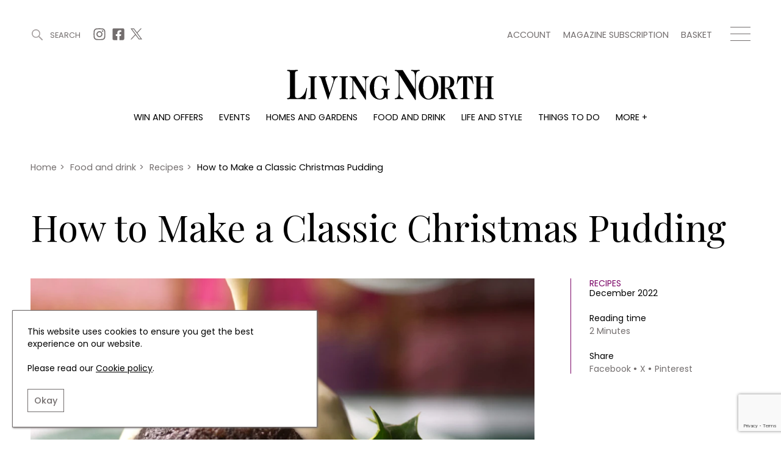

--- FILE ---
content_type: text/html; charset=UTF-8
request_url: https://www.livingnorth.com/article/how-make-classic-christmas-pudding
body_size: 10141
content:
<!doctype html><html
lang="en"><head><meta
charset="utf-8"><meta
http-equiv="X-UA-Compatible" content="IE=edge"><meta
name="viewport" content="width=device-width, initial-scale=1.0"><link
rel="stylesheet" href="/themes/app/assets/dist/app.css?id=cbdceb8f55856b76e240"><title>How to Make a Classic Christmas Pudding | Living North</title><meta
name="description" content="A classic Christmas Pudding thats easy to make from the comfort of your own home. Find out how to make The Lord Crewe Bamburghs delicious, fruity and rich dessert."><link
rel="canonical" href="https://www.livingnorth.com/article/how-make-classic-christmas-pudding" /><meta
name="twitter:image" content="https://site-living-north.s3.amazonaws.com/uploads/public/639/875/989/6398759893ba4315224430.jpg"><meta
name="twitter:card" content="summary_large_image"><meta
name="twitter:site" content="How to Make a Classic Christmas Pudding"><meta
name="twitter:title" content="How to Make a Classic Christmas Pudding"><meta
name="twitter:description" content="A classic Christmas Pudding that s easy to make from the comfort of your own home. Find out how to make The Lord Crewe Bamburgh s delicious, fruity and rich dessert."><meta
name="twitter:creator" content="@Living_North"><meta
property="og:title" content="How to Make a Classic Christmas Pudding" /><meta
property="og:type" content="article" /><meta
property="og:description" content="A classic Christmas Pudding that s easy to make from the comfort of your own home. Find out how to make The Lord Crewe Bamburgh s delicious, fruity and rich dessert." /><meta
property="og:image" content="https://site-living-north.s3.amazonaws.com/uploads/public/639/875/964/63987596437da396310689.jpg"/><meta
property="og:site_name" content="Living North" /><meta
property="og:url" content="https://www.livingnorth.com/article/how-make-classic-christmas-pudding" /><link
rel="apple-touch-icon" sizes="180x180" href="/themes/app/assets/favicons/apple-touch-icon.png"><link
rel="icon" type="image/png" sizes="32x32" href="/themes/app/assets/favicons/favicon-32x32.png"><link
rel="icon" type="image/png" sizes="16x16" href="/themes/app/assets/favicons/favicon-16x16.png"><link
rel="manifest" href="/themes/app/assets/favicons/site.webmanifest"><link
rel="mask-icon" href="/themes/app/assets/favicons/safari-pinned-tab.svg" color="#abc201"><meta
name="msapplication-TileColor" content="#abc201"><meta
name="theme-color" content="#ffffff"><meta
name="google-site-verification" content="b1HfOKtrUJ2jbhCq23kNtfYE2Rc4pMQA2XcWZTemvhg" /><meta
name="facebook-domain-verification" content="bj8b3k70dyndj3ne8vznip2mnqxnah" /> <script>window.ga=window.ga||function(){(ga.q=ga.q||[]).push(arguments)};ga.l=+new Date;
        ga('create', 'UA-205878902-1', 'auto');</script> <script async defer src='https://www.google-analytics.com/analytics.js'></script>  <script>(function(w,d,s,l,i){w[l]=w[l]||[];w[l].push({'gtm.start':
    new Date().getTime(),event:'gtm.js'});var f=d.getElementsByTagName(s)[0],
    j=d.createElement(s),dl=l!='dataLayer'?'&l='+l:'';j.async=true;j.src=
    'https://www.googletagmanager.com/gtm.js?id='+i+dl;f.parentNode.insertBefore(j,f);
  })(window,document,'script','dataLayer','GTM-WXKBMXG');</script> </head><body>
<noscript><iframe
src="https://www.googletagmanager.com/ns.html?id=GTM-WXKBMXG"
height="0" width="0" style="display:none;visibility:hidden"></iframe></noscript><header
class="c-Header js-header"><div
class="o-Container c-Header__container js-header-container"><div
class="c-Header__top"><div
class="c-Header__topBlock">
<a
href="#" title="Search" class="c-Header__search js-search-button js-open-search">
<svg
width="22px" height="22px" viewBox="0 0 22 22" version="1.1" xmlns="http://www.w3.org/2000/svg" xmlns:xlink="http://www.w3.org/1999/xlink">
<g
id="Symbols" stroke="none" stroke-width="1" fill="none" fill-rule="evenodd">
<g
id="site-search" transform="translate(-1246.000000, -38.000000)" fill="#A6A0A0">
<g
id="Group-3" transform="translate(1246.000000, 38.000000)">
<g
id="site-search-icon">
<g
id="Group">
<path
d="M8.5,0 C13.1934167,0 17,3.80516667 17,8.5 C17,13.1934167 13.1934167,17 8.5,17 C3.80516667,17 0,13.1934167 0,8.5 C0,3.80516667 3.80516667,0 8.5,0 Z M8.5,2 C4.90973617,2 2,4.90973617 2,8.5 C2,12.089388 4.91027695,15 8.5,15 C12.0888472,15 15,12.0888472 15,8.5 C15,4.91027695 12.089388,2 8.5,2 Z" id="Stroke-226"></path>
<path
d="M14.3623306,14.3623306 L14.3623306,14.3623306 C13.8792231,14.845438 13.8792231,15.6263176 14.3623306,16.1094251 L19.8915016,21.6385961 C20.3733735,22.120468 21.1567242,22.120468 21.6385961,21.6385961 C22.120468,21.1567242 22.120468,20.3733735 21.6385961,19.8915016 L16.1094251,14.3623306 C15.6263176,13.8792231 14.845438,13.8792231 14.3623306,14.3623306" id="Fill-227"></path>
</g>
</g>
</g>
</g>
</g>
</svg>
<span>Search</span>
</a><div
class="c-Header__topSocials">
<a
href="https://www.instagram.com/living_north/" title="Instagram" target="_blank" rel="noopener nofollow"
class="c-Header__topSocials-icon">
<svg
width="22" height="22" aria-hidden="true" focusable="false" role="img" xmlns="http://www.w3.org/2000/svg" viewBox="0 0 448 512">
<path
d="M224.1 141c-63.6 0-114.9 51.3-114.9 114.9s51.3 114.9 114.9 114.9S339 319.5 339 255.9 287.7 141 224.1 141zm0 189.6c-41.1 0-74.7-33.5-74.7-74.7s33.5-74.7 74.7-74.7 74.7 33.5 74.7 74.7-33.6 74.7-74.7 74.7zm146.4-194.3c0 14.9-12 26.8-26.8 26.8-14.9 0-26.8-12-26.8-26.8s12-26.8 26.8-26.8 26.8 12 26.8 26.8zm76.1 27.2c-1.7-35.9-9.9-67.7-36.2-93.9-26.2-26.2-58-34.4-93.9-36.2-37-2.1-147.9-2.1-184.9 0-35.8 1.7-67.6 9.9-93.9 36.1s-34.4 58-36.2 93.9c-2.1 37-2.1 147.9 0 184.9 1.7 35.9 9.9 67.7 36.2 93.9s58 34.4 93.9 36.2c37 2.1 147.9 2.1 184.9 0 35.9-1.7 67.7-9.9 93.9-36.2 26.2-26.2 34.4-58 36.2-93.9 2.1-37 2.1-147.8 0-184.8zM398.8 388c-7.8 19.6-22.9 34.7-42.6 42.6-29.5 11.7-99.5 9-132.1 9s-102.7 2.6-132.1-9c-19.6-7.8-34.7-22.9-42.6-42.6-11.7-29.5-9-99.5-9-132.1s-2.6-102.7 9-132.1c7.8-19.6 22.9-34.7 42.6-42.6 29.5-11.7 99.5-9 132.1-9s102.7-2.6 132.1 9c19.6 7.8 34.7 22.9 42.6 42.6 11.7 29.5 9 99.5 9 132.1s2.7 102.7-9 132.1z"></path>
</svg></a>
<a
href="https://www.facebook.com/LivingNorthMagazine/" title="Facebook" target="_blank" rel="noopener nofollow"
class="c-Header__topSocials-icon">
<svg
width="22" height="22" aria-hidden="true" focusable="false" role="img" xmlns="http://www.w3.org/2000/svg" viewBox="0 0 448 512">
<path
d="M400 32H48A48 48 0 0 0 0 80v352a48 48 0 0 0 48 48h137.25V327.69h-63V256h63v-54.64c0-62.15 37-96.48 93.67-96.48 27.14 0 55.52 4.84 55.52 4.84v61h-31.27c-30.81 0-40.42 19.12-40.42 38.73V256h68.78l-11 71.69h-57.78V480H400a48 48 0 0 0 48-48V80a48 48 0 0 0-48-48z"></path>
</svg></a>
<a
href="https://twitter.com/living_north" title="X" target="_blank" rel="noopener nofollow"
class="c-Header__topSocials-icon c-Header__topSocials-icon--x">
<svg
width="19" height="21" aria-hidden="true" focusable="false" role="img" xmlns="http://www.w3.org/2000/svg" viewBox="0 0 595.9 557.73">
<path
d="m52.11 557.73 202.7-218.98 163.77 218.98H595.9L352.88 232.81 568.38 0h-52.11L329.6 201.67 178.77 0H1.45l230.07 307.62L0 557.73h52.11ZM78.08 38.38h81.46l359.72 480.97H437.8L78.08 38.38Z" />
</svg></a></div></div><div
class="c-Header__topBlock"><div
class="c-Header__secondary-menu"><ul
class="c-SecondaryMenu"><li
class="c-SecondaryMenu__link">
<a
href="https://www.livingnorth.com/account" title="Account">
Account
</a></li><li
class="c-SecondaryMenu__link">
<a
href="/magazine-subscription" title="Magazine subscription">
Magazine subscription
</a></li><li
class="c-SecondaryMenu__link">
<a
href="https://www.livingnorth.com/basket" title="Basket">
Basket
</a></li></ul></div><div
class="c-Header__hamburger js-menu-hamburger">
<span></span>
<span></span>
<span></span></div></div></div><div
class="c-Header__logo-container">
<a
href="/" title="Home">
<img
src="https://www.livingnorth.com/themes/app/assets/images/logo-black.svg" alt="Living North" class="c-Header__logo js-logo">
</a></div><ul
class="c-Menu__main"><li
class="c-Menu__main-link">
<a
href="https://www.livingnorth.com/win-and-offers" title="Win and offers" class="c-Menu__main-link--main " >Win and offers</a></li><li
class="c-Menu__main-link">
<a
href="https://www.livingnorth.com/events" title="Events" class="c-Menu__main-link--main " >Events</a></li><li
class="c-Menu__main-link">
<a
href="https://www.livingnorth.com/homes-and-gardens" title="Homes and gardens" class="c-Menu__main-link--main " >Homes and gardens</a></li><li
class="c-Menu__main-link">
<a
href="https://www.livingnorth.com/food-and-drink" title="Food and drink" class="c-Menu__main-link--main " >Food and drink</a></li><li
class="c-Menu__main-link">
<a
href="https://www.livingnorth.com/life-and-style" title="Life and style" class="c-Menu__main-link--main " >Life and style</a></li><li
class="c-Menu__main-link">
<a
href="https://www.livingnorth.com/things-to-do" title="Things to do" class="c-Menu__main-link--main " >Things to do</a></li><li
class="c-Menu__main-link">
<a
href="" title="More +" class=" " >More +</a><ul
class="c-Menu__main-submenu"><li
class="c-Menu__main-submenu-link  ">
<a
href="/magazine-subscription" title="Magazine subscription" >Magazine subscription</a></li><li
class="c-Menu__main-submenu-link  ">
<a
href="https://www.livingnorth.com/newsletter" title="Newsletter" >Newsletter</a></li><li
class="c-Menu__main-submenu-link  ">
<a
href="https://www.livingnorth.com/previous-issues" title="Previous issues" >Previous issues</a></li><li
class="c-Menu__main-submenu-link  ">
<a
href="https://www.livingnorth.com/work-us" title="Work with us" >Work with us</a></li><li
class="c-Menu__main-submenu-link  ">
<a
href="https://www.livingnorth.com/advertise-us" title="Advertise with us" >Advertise with us</a></li><li
class="c-Menu__main-submenu-link  ">
<a
href="https://www.livingnorth.com/contact" title="Contact" >Contact</a></li></ul></li></ul></div><div
class="c-Header__overlay c-Header__overlay--hidden js-overlay-menu"><div
class="o-Container c-Header__overlay-container"><div
class="c-Header__overlay-secondary-menu"><ul
class="c-SecondaryMenu"><li
class="c-SecondaryMenu__link">
<a
href="https://www.livingnorth.com/account" title="Account">
Account
</a></li><li
class="c-SecondaryMenu__link">
<a
href="/magazine-subscription" title="Magazine subscription">
Magazine subscription
</a></li><li
class="c-SecondaryMenu__link">
<a
href="https://www.livingnorth.com/basket" title="Basket">
Basket
</a></li></ul></div><ul
class="c-Menu__overlay"><li
class="c-Menu__overlay-link">
<a
href="https://www.livingnorth.com/win-and-offers" title="Win and offers" class="c-Menu__overlay-link--main " >
Win and offers
</a><ul
class="c-Menu__overlay-submenu"><li
class="c-Menu__overlay-submenu-link  ">
<a
href="https://www.livingnorth.com/win-and-offers/win" title="Win" >Win</a></li><li
class="c-Menu__overlay-submenu-link  ">
<a
href="https://www.livingnorth.com/win-and-offers/offers" title="Offers" >Offers</a></li></ul></li><li
class="c-Menu__overlay-link">
<a
href="https://www.livingnorth.com/events" title="Events" class="c-Menu__overlay-link--main " >
Events
</a><ul
class="c-Menu__overlay-submenu"><li
class="c-Menu__overlay-submenu-link  ">
<a
href="https://www.livingnorth.com/tickets" title="Tickets" >Tickets</a></li><li
class="c-Menu__overlay-submenu-link  ">
<a
href="https://www.livingnorth.com/events/christmas" title="Christmas" >Christmas</a></li><li
class="c-Menu__overlay-submenu-link  ">
<a
href="https://www.livingnorth.com/events/live" title="Live" >Live</a></li><li
class="c-Menu__overlay-submenu-link  ">
<a
href="https://www.livingnorth.com/exhibit-us" title="Exhibit with us" >Exhibit with us</a></li><li
class="c-Menu__overlay-submenu-link  ">
<a
href="https://www.livingnorth.com/awards" title="Awards" >Awards</a></li></ul></li><li
class="c-Menu__overlay-link">
<a
href="https://www.livingnorth.com/homes-and-gardens" title="Homes and gardens" class="c-Menu__overlay-link--main " >
Homes and gardens
</a><ul
class="c-Menu__overlay-submenu"><li
class="c-Menu__overlay-submenu-link  ">
<a
href="https://www.livingnorth.com/homes-and-gardens/property" title="Property" >Property</a></li><li
class="c-Menu__overlay-submenu-link  ">
<a
href="https://www.livingnorth.com/homes-and-gardens/interiors" title="Interiors" >Interiors</a></li><li
class="c-Menu__overlay-submenu-link  ">
<a
href="https://www.livingnorth.com/homes-and-gardens/gardens" title="Gardens" >Gardens</a></li></ul></li><li
class="c-Menu__overlay-link">
<a
href="https://www.livingnorth.com/food-and-drink" title="Food and drink" class="c-Menu__overlay-link--main " >
Food and drink
</a><ul
class="c-Menu__overlay-submenu"><li
class="c-Menu__overlay-submenu-link  ">
<a
href="https://www.livingnorth.com/food-and-drink/recipes" title="Recipes" >Recipes</a></li><li
class="c-Menu__overlay-submenu-link  ">
<a
href="https://www.livingnorth.com/food-and-drink/reviews" title="Reviews" >Reviews</a></li><li
class="c-Menu__overlay-submenu-link  ">
<a
href="https://www.livingnorth.com/food-and-drink/eat-and-drink" title="Eat and Drink" >Eat and Drink</a></li></ul></li><li
class="c-Menu__overlay-link">
<a
href="https://www.livingnorth.com/life-and-style" title="Life and style" class="c-Menu__overlay-link--main " >
Life and style
</a><ul
class="c-Menu__overlay-submenu"><li
class="c-Menu__overlay-submenu-link  ">
<a
href="https://www.livingnorth.com/life-and-style/fashion" title="Fashion" >Fashion</a></li><li
class="c-Menu__overlay-submenu-link  ">
<a
href="https://www.livingnorth.com/life-and-style/health-and-beauty" title="Health and beauty" >Health and beauty</a></li><li
class="c-Menu__overlay-submenu-link  ">
<a
href="https://www.livingnorth.com/life-and-style/weddings" title="Weddings" >Weddings</a></li><li
class="c-Menu__overlay-submenu-link  ">
<a
href="https://www.livingnorth.com/life-and-style/family" title="Family" >Family</a></li><li
class="c-Menu__overlay-submenu-link  ">
<a
href="https://www.livingnorth.com/life-and-style/people" title="People" >People</a></li><li
class="c-Menu__overlay-submenu-link  ">
<a
href="https://www.livingnorth.com/life-and-style/travel" title="Travel" >Travel</a></li></ul></li><li
class="c-Menu__overlay-link">
<a
href="https://www.livingnorth.com/things-to-do" title="Things to do" class="c-Menu__overlay-link--main " >
Things to do
</a><ul
class="c-Menu__overlay-submenu"><li
class="c-Menu__overlay-submenu-link  ">
<a
href="https://www.livingnorth.com/things-to-do/whats-on" title="What&#039;s on" >What&#039;s on</a></li><li
class="c-Menu__overlay-submenu-link  ">
<a
href="https://www.livingnorth.com/things-to-do/staying-in" title="Staying in" >Staying in</a></li><li
class="c-Menu__overlay-submenu-link  ">
<a
href="https://www.livingnorth.com/things-to-do/places-go" title="Places to go" >Places to go</a></li></ul></li><li
class="c-Menu__overlay-link">
<a
href="" title="More +" class="c-Menu__overlay-link--main " >
More +
</a><ul
class="c-Menu__overlay-submenu"><li
class="c-Menu__overlay-submenu-link  ">
<a
href="/magazine-subscription" title="Magazine subscription" >Magazine subscription</a></li><li
class="c-Menu__overlay-submenu-link  ">
<a
href="https://www.livingnorth.com/newsletter" title="Newsletter" >Newsletter</a></li><li
class="c-Menu__overlay-submenu-link  ">
<a
href="https://www.livingnorth.com/previous-issues" title="Previous issues" >Previous issues</a></li><li
class="c-Menu__overlay-submenu-link  ">
<a
href="https://www.livingnorth.com/work-us" title="Work with us" >Work with us</a></li><li
class="c-Menu__overlay-submenu-link  ">
<a
href="https://www.livingnorth.com/advertise-us" title="Advertise with us" >Advertise with us</a></li><li
class="c-Menu__overlay-submenu-link  ">
<a
href="https://www.livingnorth.com/contact" title="Contact" >Contact</a></li></ul></li></ul></div></div></header><div
class="c-Search c-Search--hidden js-search"><div
class="o-Container o-Container--padded c-Search__container"><div
class="c-Search__header js-search-box"><div
class="c-Search__close js-close-search">
<img
src="https://www.livingnorth.com/themes/app/assets/images/icons/close-icon.svg" alt="Close search"></div></div></div> <script>const algoliaApiKey = '85ff37b59ccd851e59a98ae71686a9ed';
        const algoliaApplicationId = 'FF6XV39JUA';
        const algoliaPrefix = 'production';</script> <div
class="c-Search__tabs"><div
class="o-Container o-Container--padded"><div
class="c-Search__tabs-content">
<button
class="c-Search__tab js-article-search-tab">Articles (0)</button>
<button
class="c-Search__tab js-offer-search-tab">Win and offers (0)</button>
<button
class="c-Search__tab js-event-search-tab">Events (0)</button>
<button
class="c-Search__tab js-award-search-tab">Awards (0)</button></div></div></div><div
class="c-Search__results"><div
class="o-Container o-Container--padded"><div
class="js-article-search-results"></div><div
class="js-offer-search-results"></div><div
class="js-event-search-results"></div><div
class="js-award-search-results"></div></div></div></div><div
class="js-custom-accent-color" data-color-set="dark-pink"></div><section
class="c-Popup js-sign-up-form-popup" data-timer="5"><div
class="c-Popup__container"><div
class="c-Popup__content">
<img
class="c-Popup__close js-popup-close" src="https://www.livingnorth.com/themes/app/assets/images/icons/white-close-icon.svg" alt="Close" /><p
class="c-Popup__title">Join Our World... Sign up for our exclusive newsletter.</p><form
class="c-SignUpFormPopup__form"
data-request="signUpFormPopup_main::onSubmit"
method="post"
data-request-success
data-request-flash
data-request-complete="resetRecaptcha()"
data-request-validate><div
class="c-Form__floating-labels-item">
<input
class="c-Form__floating-labels-input" placeholder="Email address" type="email" name="email" id="sign_up_popup_email" required>
<label
class="c-Form__floating-labels-label" for="sign_up_popup_email">Email address</label>
<button
class="c-Form__floating-labels-button" type="submit">Sign up</button></div><div
class="c-Form__recaptcha">
<input
type="hidden" name="g-recaptcha-response" class="g-recaptcha-response-placeholder"> <script>if (!document.querySelector('script[src^="https://www.google.com/recaptcha/api.js"]')) {
        window.resetRecaptcha = window.resetRecaptcha ? window.resetRecaptcha : function resetRecaptcha() {
            var pageURL = window.location.href.split('?')[0].split('#')[0];
            var action = pageURL.substr(pageURL.lastIndexOf('/') + 1).replace('/', '').replace(/[^a-zA-Z0-9]/g,'_');
            grecaptcha.execute('6Le5NqEaAAAAALHGEdRuWHDHIapXbZaqCZLrb7Br', { action: action })
                .then(function (token) {
                    var responses = document.getElementsByClassName('g-recaptcha-response-placeholder');

                    for (let i = 0; i < responses.length; i++) {
                        responses[i].value = token;
                    }
                });
        }

        window.onloadRecaptchaCallback = window.onloadRecaptchaCallback ? window.onloadRecaptchaCallback : function onloadRecaptchaCallback() {
            grecaptcha.ready(function() {
                resetRecaptcha();
                var oneHundredSeconds = 100000;

                // Recaptchas expire after 120 seconds, so this forces a refresh just before that
                setInterval(resetRecaptcha, oneHundredSeconds);
            });
        }

        var newScript = document.createElement('script');
        newScript.src = 'https://www.google.com/recaptcha/api.js?onload=onloadRecaptchaCallback&render=6Le5NqEaAAAAALHGEdRuWHDHIapXbZaqCZLrb7Br';
        newScript.async = true;
        newScript.defer = true;

        document.head.appendChild(newScript);
    }</script> <p
data-validate-for="g-recaptcha-response" class="o-ErrorMessage"></p></div><div
class="c-Form__privacy">
<input
type="checkbox" name="privacy_policy" value="1" id="sign_up_popup_privacy_policy" required>
<label
for="sign_up_popup_privacy_policy">
By signing up to receive our newsletter, you accept our
<a
href="/privacy-policy" title="Privacy policy">Privacy policy</a>
and <a
href="/terms-conditions" title="Terms and Conditions">Terms and Conditions</a>.
We will never share any of your personal data and you can unsubscribe at any time.
</label></div></form></div><div
class="c-Popup__image-area">
<picture>
<source
class="c-Popup__image"
srcset="https://www.livingnorth.com/themes/app/assets/images/lazy-fallback.svg"
data-srcset="/images/media/popups/Winter%2026%20Pop%20Up.jpg?fm=webp&w=600"
type="image/webp">
<source
class="c-Popup__image"
srcset="https://www.livingnorth.com/themes/app/assets/images/lazy-fallback.svg"
data-srcset="/images/media/popups/Winter%2026%20Pop%20Up.jpg?fm=jpg&w=600"
type="image/jpeg">
<img
class="c-Popup__image"
src="https://www.livingnorth.com/themes/app/assets/images/lazy-fallback.svg"
data-src="/images/media/popups/Winter%2026%20Pop%20Up.jpg?q=92&fm=pjpq&w=600"
data-srcset="/images/media/popups/Winter%2026%20Pop%20Up.jpg?q=92&fm=pjpq&w=600 1x,
/images/media/popups/Winter%2026%20Pop%20Up.jpg?q=92&fm=pjpq&w=800 2x"
alt="Join Our World... Sign up for our exclusive newsletter.">
</picture></div></div></section><section
class="c-Popup js-subscription-popup" data-timer="240"><div
class="c-Popup__container"><div
class="c-Popup__content">
<img
class="c-Popup__close js-popup-close" src="https://www.livingnorth.com/themes/app/assets/images/icons/white-close-icon.svg" alt="Close" /><p
class="c-Popup__title">Be inspired every day with Living North</p><div
class="c-SubscriptionPopup__text">Subscribe today and get every issue delivered direct to your door</div>
<a
href="/magazine-subscription" class="c-SubscriptionPopup__button" >
Subscribe Now
</a></div><div
class="c-Popup__image-area">
<picture>
<source
class="c-Popup__image"
srcset="https://www.livingnorth.com/themes/app/assets/images/lazy-fallback.svg"
data-srcset="/images/media/popups/Winter%2026%20Pop%20Up.jpg?fm=webp&w=600"
type="image/webp">
<source
class="c-Popup__image"
srcset="https://www.livingnorth.com/themes/app/assets/images/lazy-fallback.svg"
data-srcset="/images/media/popups/Winter%2026%20Pop%20Up.jpg?fm=jpg&w=600"
type="image/jpeg">
<img
class="c-Popup__image"
src="https://www.livingnorth.com/themes/app/assets/images/lazy-fallback.svg"
data-src="/images/media/popups/Winter%2026%20Pop%20Up.jpg?q=92&fm=pjpq&w=600"
data-srcset="/images/media/popups/Winter%2026%20Pop%20Up.jpg?q=92&fm=pjpq&w=600 1x,
/images/media/popups/Winter%2026%20Pop%20Up.jpg?q=92&fm=pjpq&w=800 2x"
alt="Be inspired every day with Living North">
</picture></div></div></section><main><section
class="c-SubHeader"><div
class="o-Container o-Container--padded"><div
class="c-SubHeader__breadcrumbs"><ol
class="c-Breadcrumbs c-Breadcrumbs--main" typeof="BreadcrumbList" vocab="https://schema.org/"><li
class="c-Breadcrumbs__item " property="itemListElement" typeof="ListItem">
<a
property="item" typeof="WebPage" href="/">
<span
property="name">
Home
</span>
</a><meta
property="position" content="1"></li><li
class="c-Breadcrumbs__item " property="itemListElement" typeof="ListItem">
<span
class="c-Breadcrumbs__divider">></span>
<a
property="item" typeof="WebPage" href="/food-and-drink">
<span
property="name">
Food and drink
</span>
</a><meta
property="position" content="2"></li><li
class="c-Breadcrumbs__item " property="itemListElement" typeof="ListItem">
<span
class="c-Breadcrumbs__divider">></span>
<a
property="item" typeof="WebPage" href="/food-and-drink/recipes">
<span
property="name">
Recipes
</span>
</a><meta
property="position" content="3"></li><li
class="c-Breadcrumbs__item c-Breadcrumbs__item--active" property="itemListElement" typeof="ListItem">
<span
class="c-Breadcrumbs__divider">></span>
<a
property="item" typeof="WebPage" href="/article/how-make-classic-christmas-pudding">
<span
property="name">
How to Make a Classic Christmas Pudding
</span>
</a><meta
property="position" content="4"></li></ol></div><div
class="c-SubHeader__content"><h1 class="c-SubHeader__page-title c-SubHeader__page-title--left">
How to Make a Classic Christmas Pudding</h1></div></div></section><div
class="c-ArticleDetail"><div
class="o-Container o-Container--padded"><div
class="c-ArticleDetail__content"><div
class="c-ArticleDetail__image-area c-Tag__parent">
<picture>
<source
class="c-ArticleDetail__image"
srcset="https://www.livingnorth.com/themes/app/assets/images/lazy-fallback.svg"
data-srcset="/images/media/articles/food-and-drink/recipes/245%20Lord%20Crewe%20Christmas%20Pudding/Chritmas%20Pud%20Feature.jpg?fm=webp&w=1000"
type="image/webp">
<source
class="c-ArticleDetail__image"
srcset="https://www.livingnorth.com/themes/app/assets/images/lazy-fallback.svg"
data-srcset="/images/media/articles/food-and-drink/recipes/245%20Lord%20Crewe%20Christmas%20Pudding/Chritmas%20Pud%20Feature.jpg?fm=jpg&w=1000"
type="image/jpeg">
<img
class="c-ArticleDetail__image"
fetchpriority="high"
src="https://www.livingnorth.com/themes/app/assets/images/lazy-fallback.svg"
data-src="/images/media/articles/food-and-drink/recipes/245%20Lord%20Crewe%20Christmas%20Pudding/Chritmas%20Pud%20Feature.jpg?fm=pjpg&w=1000&q=95"
data-srcset="/images/media/articles/food-and-drink/recipes/245%20Lord%20Crewe%20Christmas%20Pudding/Chritmas%20Pud%20Feature.jpg?fm=pjpg&w=1000&q=95 1x,
/images/media/articles/food-and-drink/recipes/245%20Lord%20Crewe%20Christmas%20Pudding/Chritmas%20Pud%20Feature.jpg?fm=pjpg&w=1300&q=95 2x"
alt="Christmas Pudding with Holly garnish and White sauce">
</picture>
<span
class="c-ArticleDetail__caption c-Images__caption">The Lord Crewe</span></div><div
class="c-ArticleDetail__details"><div
class="c-ArticleDetail__detailsContent">
<a
href="https://www.livingnorth.com/food-and-drink/recipes" title="Recipes" class="c-ArticleDetail__category">Recipes</a><div
class="c-ArticleDetail__publish-date">December 2022</div><div
class="c-ArticleDetail__reading-time">
Reading time
<span>2 Minutes</span></div><div
class="c-ArticleDetail__share">
<span>Share</span><div
class="c-ArticleDetail__share-links"><div
data-network="facebook" class="st-custom-button">Facebook</div><div
data-network="twitter" class="st-custom-button">X</div><div
data-network="pinterest" class="st-custom-button">Pinterest</div></div></div></div></div></div><h2 class="c-ArticleDetail__sub-title">The humble Christmas pudding is guaranteed to be a hit at the Christmas dinner table</h2><div
class="c-ArticleDetail__intro">
A classic Christmas Pudding that’s easy to make from the comfort of your own home. Find out how to make The Lord Crewe Bamburgh’s delicious, fruity and rich dessert.</div></div></div><section
class="c-BillboardAdvertisement c-BillboardAdvertisement--article"><div
class="c-Advertisement__billboard-container"><div
class="c-Advertisement__billboard">
<a
href="https://www.livingnorth.com/newsletter" title="Living North Newsletter"  data-ga=Living-North-Newsletter data-ga-event-category=Living-North-Newsletter::https://www.livingnorth.com/article/how-make-classic-christmas-pudding data-ga-event-label=->
<picture>
<source
class="c-Advertisement__billboard-image c-Advertisement__image--mobile"
srcset="https://www.livingnorth.com/themes/app/assets/images/lazy-fallback.svg"
data-srcset="/images/media/advertising/Living%20North%20Dark%20Purple%20Newsletter%20Blocks/advertisingnewsletter-colour-blocksdarkpurple362x200pxdarkpurple.jpg?fm=webp&w=362"
type="image/webp">
<source
class="c-Advertisement__billboard-image c-Advertisement__image--mobile"
srcset="https://www.livingnorth.com/themes/app/assets/images/lazy-fallback.svg"
data-srcset="/images/media/advertising/Living%20North%20Dark%20Purple%20Newsletter%20Blocks/advertisingnewsletter-colour-blocksdarkpurple362x200pxdarkpurple.jpg?fm=jpg&w=362"
type="image/jpeg">
<img
class="c-Advertisement__billboard-image c-Advertisement__image--mobile"
src="https://www.livingnorth.com/themes/app/assets/images/lazy-fallback.svg"
data-src="/images/media/advertising/Living%20North%20Dark%20Purple%20Newsletter%20Blocks/advertisingnewsletter-colour-blocksdarkpurple362x200pxdarkpurple.jpg?fm=pjpg&w=362&q=98"
data-srcset="/images/media/advertising/Living%20North%20Dark%20Purple%20Newsletter%20Blocks/advertisingnewsletter-colour-blocksdarkpurple362x200pxdarkpurple.jpg?fm=pjpg&w=362&q=98 1x,
/images/media/advertising/Living%20North%20Dark%20Purple%20Newsletter%20Blocks/advertisingnewsletter-colour-blocksdarkpurple362x200pxdarkpurple.jpg?fm=pjpg&w=500&q=98 2x"
alt="Living North Newsletter">
</picture>
</a>
<a
href="https://www.livingnorth.com/newsletter" title="Living North Newsletter"  data-ga=Living-North-Newsletter data-ga-event-category=Living-North-Newsletter::https://www.livingnorth.com/article/how-make-classic-christmas-pudding data-ga-event-label=->
<picture>
<source
class="c-Advertisement__billboard-image c-Advertisement__image--desktop"
srcset="https://www.livingnorth.com/themes/app/assets/images/lazy-fallback.svg"
data-srcset="/images/media/advertising/Living%20North%20Dark%20Purple%20Newsletter%20Blocks/advertisingnewsletter-colour-blocksdarkpurple970x250pxdarkpurple.jpg?fm=webp&w=970"
type="image/webp">
<source
class="c-Advertisement__billboard-image c-Advertisement__image--desktop"
srcset="https://www.livingnorth.com/themes/app/assets/images/lazy-fallback.svg"
data-srcset="/images/media/advertising/Living%20North%20Dark%20Purple%20Newsletter%20Blocks/advertisingnewsletter-colour-blocksdarkpurple970x250pxdarkpurple.jpg?fm=jpg&w=970"
type="image/jpeg">
<img
class="c-Advertisement__billboard-image c-Advertisement__image--desktop"
src="https://www.livingnorth.com/themes/app/assets/images/lazy-fallback.svg"
data-src="/images/media/advertising/Living%20North%20Dark%20Purple%20Newsletter%20Blocks/advertisingnewsletter-colour-blocksdarkpurple970x250pxdarkpurple.jpg?fm=pjpg&w=970&q=98"
data-srcset="/images/media/advertising/Living%20North%20Dark%20Purple%20Newsletter%20Blocks/advertisingnewsletter-colour-blocksdarkpurple970x250pxdarkpurple.jpg?fm=pjpg&w=970&q=98 1x,
/images/media/advertising/Living%20North%20Dark%20Purple%20Newsletter%20Blocks/advertisingnewsletter-colour-blocksdarkpurple970x250pxdarkpurple.jpg?fm=pjpg&w=970&q=98 2x"
alt="Living North Newsletter">
</picture>
</a></div></div></section><div
class="c-ArticleDetail__sections"><section
class="c-Recipe" id="37rzxgzg"><div
class="o-Container o-Container--padded"><div
class="c-Recipe__container"><div
class="c-Recipe__details"></div><div
class="c-Recipe__content"><div
class="c-Recipe__ingredients"><div
class="c-Recipe__content-title">Ingredients</div><ul
class="c-Recipe__ingredient-list"><li
class="c-Recipe__ingredient">
450g mixed dried fruit</li><li
class="c-Recipe__ingredient">
25g mixed candied fruit peel, finely chopped</li><li
class="c-Recipe__ingredient">
1 small cooking apple, peeled, cored, and finely chopped</li><li
class="c-Recipe__ingredient">
1 tbsp orange zest</li><li
class="c-Recipe__ingredient">
1/2 tbsp lemon zest</li><li
class="c-Recipe__ingredient">
2 tbsp fresh orange juice</li><li
class="c-Recipe__ingredient">
1 tbsp fresh lemon juice</li><li
class="c-Recipe__ingredient">
1/4 cup brandy</li><li
class="c-Recipe__ingredient">
55g self-raising flour, sifted</li><li
class="c-Recipe__ingredient">
1 tsp ground mixed spice</li><li
class="c-Recipe__ingredient">
1 1/2 tsp ground cinnamon</li><li
class="c-Recipe__ingredient">
110g shredded beef or vegetarian suet</li><li
class="c-Recipe__ingredient">
110g dark brown sugar</li><li
class="c-Recipe__ingredient">
110g fresh breadcrumbs</li><li
class="c-Recipe__ingredient">
2 large free-range eggs</li></ul></div><div
class="c-Recipe__method"><div
class="c-Recipe__content-title">Method</div><div
class="c-Recipe__method-step-list"><p>First, prepare the lemon and orange zest by finely grating both fruits separately, until you have one tablespoon of orange zest and ½ tablespoon of lemon zest.
<br>
<br>Cut both fruits in half and place them in the microwave for approximately 30 seconds so that the juice can be easily squeezed and a higher juice yield is achieved. Separately squeeze both fruits until you have two tablespoons of fresh orange juice and one tablespoon of fresh lemon juice.
<br>
<br>Carefully peel and core the cooking apple, before finely chopping the apple and candied fruit peel. Place the dried fruit, candied peel, apple, orange zest, orange juice, lemon zest, lemon juice and brandy into a large mixing bowl and stir until all ingredients are mixed evenly. Next, cover the mixture with cling film and leave it at room temperature overnight, until the dried fruit expands and becomes plump.
<br>
<br>Take two large free-range eggs and crack them into a separate small bowl, one at a time. Cracking the eggs separately will stop you from accidentally adding bad eggs to your mixture and spoiling it. It also makes it easier to remove any pieces of shell, should they accidentally fall into the bowl.
<br>
<br>Remove the cling film and add the eggs, flour, spices, suet, breadcrumbs and sugar into the mixing bowl. Mix well with a wooden spoon until the mixture becomes thick and firm. Gently pour the mixture into a two and a half pint pudding basin, ensuring that it is spread evenly.
<br>
<br>Generously wrap the pudding basin with cling film and place it into a steamer.
<br>
<br>Then, steam the mixture for approximately seven to eight hours, ensuring that it is soft but firm to the touch, and leave the pudding to chill at room temperature for a couple of hours.
<br>
<br>If you wish to serve the pudding at a later date, it can be stored for up to a month in the fridge. Simply leave the pudding inside the basin, ensuring that it is still wrapped tightly in cling film. Alternatively, the pudding can be frozen in small portions wrapped in clingfilm for up to three months. If frozen, leave the pudding to defrost before following the final steps.
<br>
<br>When ready to serve, turn the Christmas Pudding out onto a plate and serve with your choice of brandy sauce or custard.
<br>
<br><b>The Lord Crewe, Bamburgh NE69 7BL<br>01668 214243<br>lord-crewe.co.uk</b></p></div></div> <script type="application/ld+json">{"@context":"http:\/\/schema.org","@type":"Recipe","name":"Christmas Pudding","description":"A classic Christmas Pudding that’s easy to make from the\r\ncomfort of your own home. Find out how to make The Lord Crewe Bamburgh’s delicious, fruity and rich dessert","image":"https:\/\/www.livingnorth.com\/articles\/food-and-drink\/recipes\/245 Lord Crewe Christmas Pudding\/Chritmas Pud Feature.jpg","author":{"@type":"Organization","name":"Living North","url":"https:\/\/www.livingnorth.com","logo":"https:\/\/www.livingnorth.com\/themes\/app\/assets\/images\/logo.png"},"keywords":"Christmas, Pudding, Lord Crewe","recipeIngredient":["450g mixed dried fruit","25g mixed candied fruit peel, finely chopped","1 small cooking apple, peeled, cored, and finely chopped","1 tbsp orange zest","1\/2 tbsp lemon zest","2 tbsp fresh orange juice","1 tbsp fresh lemon juice","1\/4 cup brandy","55g self-raising flour, sifted","1 tsp ground mixed spice","1 1\/2 tsp ground cinnamon","110g shredded beef or vegetarian suet","110g dark brown sugar","110g fresh breadcrumbs","2 large free-range eggs"],"recipeInstructions":[]}</script> </div></div></div></section> <script type="application/ld+json">{"@context":"http:\/\/schema.org","@type":"Article","headline":"How to Make a Classic Christmas Pudding","datePublished":"2022-12-15T00:00:00+00:00","publisher":{"@type":"Organization","name":"Living North","url":"https:\/\/www.livingnorth.com","logo":{"@type":"ImageObject","url":"https:\/\/www.livingnorth.com\/themes\/app\/assets\/images\/logo.png"}},"image":"https:\/\/www.livingnorth.com\/images\/media\/articles\/food-and-drink\/recipes\/245%20Lord%20Crewe%20Christmas%20Pudding\/Chritmas%20Pud%20Feature.jpg?","dateModified":"2026-01-17T19:43:02+00:00","author":{"@type":"Organization","name":"Living North","url":"https:\/\/www.livingnorth.com","logo":"https:\/\/www.livingnorth.com\/themes\/app\/assets\/images\/logo.png"},"mainEntityOfPage":"https:\/\/www.livingnorth.com\/article\/how-make-classic-christmas-pudding"}</script> <section
class="c-RelatedArticles" id="relatedArticles_main"><div
class="o-Container o-Container--padded"><div
class="c-RelatedArticles__content"><h3 class="c-PanelTitle"><span>Related articles</span></h3><div
class="c-RelatedArticles__articles"><div
class="c-RelatedArticles__article">
<a
href="https://www.livingnorth.com/article/perfect-yorkshire-produce-buy-christmas" title="Perfect Yorkshire Produce to Buy this Christmas" class="c-RelatedArticles__article-image-area c-Tag__parent">
<picture>
<source
class="c-RelatedArticles__article-image"
srcset="https://www.livingnorth.com/themes/app/assets/images/lazy-fallback.svg"
data-srcset="/images/media/articles/food-and-drink/eat-and-drink/FFT%202022/Yorkshire/produce/800px-width-x-600px-height-landscape.jpg?fm=webp&w=500"
type="image/webp">
<source
class="c-RelatedArticles__article-image"
srcset="https://www.livingnorth.com/themes/app/assets/images/lazy-fallback.svg"
data-srcset="/images/media/articles/food-and-drink/eat-and-drink/FFT%202022/Yorkshire/produce/800px-width-x-600px-height-landscape.jpg?fm=jpg&w=500"
type="image/jpeg">
<img
class="c-RelatedArticles__article-image"
src="https://www.livingnorth.com/themes/app/assets/images/lazy-fallback.svg"
data-src="/images/media/articles/food-and-drink/eat-and-drink/FFT%202022/Yorkshire/produce/800px-width-x-600px-height-landscape.jpg?q=92&fm=pjpq&w=500"
data-srcset="/images/media/articles/food-and-drink/eat-and-drink/FFT%202022/Yorkshire/produce/800px-width-x-600px-height-landscape.jpg?q=92&fm=pjpq&w=500 1x,
/images/media/articles/food-and-drink/eat-and-drink/FFT%202022/Yorkshire/produce/800px-width-x-600px-height-landscape.jpg?q=92&fm=pjpq&w=700 2x"
alt="Perfect Yorkshire Produce to Buy this Christmas">
</picture>
</a>
<a
href="https://www.livingnorth.com/food-and-drink/eat-and-drink" title="Eat and Drink" class="c-RelatedArticles__article-category">Eat and Drink</a>
<a
href="https://www.livingnorth.com/article/perfect-yorkshire-produce-buy-christmas" title="Perfect Yorkshire Produce to Buy this Christmas" class="c-RelatedArticles__article-title-url"><h4 class="c-RelatedArticles__article-title">Perfect Yorkshire Produce to Buy this Christmas</h4>
</a></div><div
class="c-RelatedArticles__article">
<a
href="https://www.livingnorth.com/article/figs-pistachio-and-gorgonzola-cheese-risotto" title="Figs, Pistachio and Gorgonzola Cheese Risotto" class="c-RelatedArticles__article-image-area c-Tag__parent">
<picture>
<source
class="c-RelatedArticles__article-image"
srcset="https://www.livingnorth.com/themes/app/assets/images/lazy-fallback.svg"
data-srcset="/images/media/articles/food-and-drink/eat-and-drink/Riso%20Gallo/web-head-image-size-2.png?fm=webp&w=500"
type="image/webp">
<source
class="c-RelatedArticles__article-image"
srcset="https://www.livingnorth.com/themes/app/assets/images/lazy-fallback.svg"
data-srcset="/images/media/articles/food-and-drink/eat-and-drink/Riso%20Gallo/web-head-image-size-2.png?fm=jpg&w=500"
type="image/jpeg">
<img
class="c-RelatedArticles__article-image"
src="https://www.livingnorth.com/themes/app/assets/images/lazy-fallback.svg"
data-src="/images/media/articles/food-and-drink/eat-and-drink/Riso%20Gallo/web-head-image-size-2.png?q=92&fm=pjpq&w=500"
data-srcset="/images/media/articles/food-and-drink/eat-and-drink/Riso%20Gallo/web-head-image-size-2.png?q=92&fm=pjpq&w=500 1x,
/images/media/articles/food-and-drink/eat-and-drink/Riso%20Gallo/web-head-image-size-2.png?q=92&fm=pjpq&w=700 2x"
alt="Figs, Pistachio and Gorgonzola Cheese Risotto">
</picture>
</a>
<a
href="https://www.livingnorth.com/food-and-drink/recipes" title="Recipes" class="c-RelatedArticles__article-category">Recipes</a>
<a
href="https://www.livingnorth.com/article/figs-pistachio-and-gorgonzola-cheese-risotto" title="Figs, Pistachio and Gorgonzola Cheese Risotto" class="c-RelatedArticles__article-title-url"><h4 class="c-RelatedArticles__article-title">Figs, Pistachio and Gorgonzola Cheese Risotto</h4>
</a></div><div
class="c-RelatedArticles__article">
<a
href="https://www.livingnorth.com/article/discover-northumberland-cheese-companys-festive-offerings" title="Discover Northumberland Cheese Company’s Festive Offerings" class="c-RelatedArticles__article-image-area c-Tag__parent">
<picture>
<source
class="c-RelatedArticles__article-image"
srcset="https://www.livingnorth.com/themes/app/assets/images/lazy-fallback.svg"
data-srcset="/images/media/articles/food-and-drink/eat-and-drink/Nland%20Cheese%20Co%20Advertorial/WEB%20HEAD%20IMAGE%20SIZE.png?fm=webp&w=500"
type="image/webp">
<source
class="c-RelatedArticles__article-image"
srcset="https://www.livingnorth.com/themes/app/assets/images/lazy-fallback.svg"
data-srcset="/images/media/articles/food-and-drink/eat-and-drink/Nland%20Cheese%20Co%20Advertorial/WEB%20HEAD%20IMAGE%20SIZE.png?fm=jpg&w=500"
type="image/jpeg">
<img
class="c-RelatedArticles__article-image"
src="https://www.livingnorth.com/themes/app/assets/images/lazy-fallback.svg"
data-src="/images/media/articles/food-and-drink/eat-and-drink/Nland%20Cheese%20Co%20Advertorial/WEB%20HEAD%20IMAGE%20SIZE.png?q=92&fm=pjpq&w=500"
data-srcset="/images/media/articles/food-and-drink/eat-and-drink/Nland%20Cheese%20Co%20Advertorial/WEB%20HEAD%20IMAGE%20SIZE.png?q=92&fm=pjpq&w=500 1x,
/images/media/articles/food-and-drink/eat-and-drink/Nland%20Cheese%20Co%20Advertorial/WEB%20HEAD%20IMAGE%20SIZE.png?q=92&fm=pjpq&w=700 2x"
alt="Discover Northumberland Cheese Company’s Festive Offerings">
</picture><div
class="c-Tag__partnership">Partnership</div>
</a>
<a
href="https://www.livingnorth.com/food-and-drink/eat-and-drink" title="Eat and Drink" class="c-RelatedArticles__article-category">Eat and Drink</a>
<a
href="https://www.livingnorth.com/article/discover-northumberland-cheese-companys-festive-offerings" title="Discover Northumberland Cheese Company’s Festive Offerings" class="c-RelatedArticles__article-title-url"><h4 class="c-RelatedArticles__article-title">Discover Northumberland Cheese Company’s Festive Offerings</h4>
</a></div><div
class="c-RelatedArticles__article">
<a
href="https://www.livingnorth.com/article/six-recipes-inspired-competing-world-cup-nations" title="Six Recipes Inspired by Competing World Cup Nations" class="c-RelatedArticles__article-image-area c-Tag__parent">
<picture>
<source
class="c-RelatedArticles__article-image"
srcset="https://www.livingnorth.com/themes/app/assets/images/lazy-fallback.svg"
data-srcset="/images/media/articles/food-and-drink/eat-and-drink/World%20Cup%20recipes/Web_World%20Cup%20Recipes.jpg?fm=webp&w=500"
type="image/webp">
<source
class="c-RelatedArticles__article-image"
srcset="https://www.livingnorth.com/themes/app/assets/images/lazy-fallback.svg"
data-srcset="/images/media/articles/food-and-drink/eat-and-drink/World%20Cup%20recipes/Web_World%20Cup%20Recipes.jpg?fm=jpg&w=500"
type="image/jpeg">
<img
class="c-RelatedArticles__article-image"
src="https://www.livingnorth.com/themes/app/assets/images/lazy-fallback.svg"
data-src="/images/media/articles/food-and-drink/eat-and-drink/World%20Cup%20recipes/Web_World%20Cup%20Recipes.jpg?q=92&fm=pjpq&w=500"
data-srcset="/images/media/articles/food-and-drink/eat-and-drink/World%20Cup%20recipes/Web_World%20Cup%20Recipes.jpg?q=92&fm=pjpq&w=500 1x,
/images/media/articles/food-and-drink/eat-and-drink/World%20Cup%20recipes/Web_World%20Cup%20Recipes.jpg?q=92&fm=pjpq&w=700 2x"
alt="Six Recipes Inspired by Competing World Cup Nations">
</picture>
</a>
<a
href="https://www.livingnorth.com/food-and-drink/eat-and-drink" title="Eat and Drink" class="c-RelatedArticles__article-category">Eat and Drink</a>
<a
href="https://www.livingnorth.com/article/six-recipes-inspired-competing-world-cup-nations" title="Six Recipes Inspired by Competing World Cup Nations" class="c-RelatedArticles__article-title-url"><h4 class="c-RelatedArticles__article-title">Six Recipes Inspired by Competing World Cup Nations</h4>
</a></div></div></div></div></section></div></main><footer
class="c-Footer"><div
class="o-Container c-Footer__container"><ul
class="c-Footer__useful-links"><li
class="c-Footer__link">
<a
href="https://www.livingnorth.com/terms-conditions" title="Terms and Conditions">Terms and Conditions</a></li><li
class="c-Footer__link">
<a
href="https://www.livingnorth.com/privacy-policy" title="Privacy Policy">Privacy Policy</a></li><li
class="c-Footer__link">
<a
href="https://www.livingnorth.com/cookie-policy" title="Cookie Policy">Cookie Policy</a></li><li
class="c-Footer__link">
<a
href="https://www.livingnorth.com/contact" title="Contact us">Contact us</a></li></ul><div
class="c-Footer__info"><div
class="c-Footer__social-media-links">
<a
class="c-Footer__social-media-link" title="Instagram" target="_blank" href="https://www.instagram.com/living_north/">Instagram</a>
<a
class="c-Footer__social-media-link" title="Facebook" href="https://www.facebook.com/LivingNorthMagazine/" target="_blank">Facebook</a>
<a
class="c-Footer__social-media-link" title="X" href="https://twitter.com/living_north" target="_blank">X</a></div><div
class="c-Footer__jump">
<a
href="https://www.wesayhowhigh.com/" target="_blank" rel="nofollow" title="Jump Up Limited">
Site by
<svg
xmlns="http://www.w3.org/2000/svg" width="94" height="30" viewBox="0 0 94 30">
<path
fill="#000000" d="M83.0209483,0.0114425982 L80.5157891,0.0114425982 L80.5159019,2.05660876 L82.8521941,2.05660876 C88.1729659,2.05660876 91.8043926,4.5277568 91.8043926,9.25728852 L91.8043926,9.34248489 C91.8043926,13.7736027 88.0877433,16.6709592 82.5978793,16.6709592 L80.5157891,16.6709592 L80.5157891,18.7161254 L82.4716237,18.7161254 C88.6367297,18.7161254 94,15.4779834 94,9.21457704 L94,9.12938066 C94,3.37749245 89.5235626,0.0115558912 83.0202719,0.0115558912 L83.0209483,0.0114425982 Z M71.3621454,0.00827039275 L59.6203745,17.6439199 L47.8786037,0.00827039275 L45.2740183,0.0081570997 L47.9202004,3.92888973 L47.9202004,3.92730363 L49.0307988,5.57458459 L59.5043772,21.0942598 L59.6610694,21.0942598 L71.2360025,3.92730363 L71.2360025,29.8268882 L73.4087261,29.8268882 L73.4087261,0.0081570997 L71.3615817,0.0081570997 L71.3621454,0.00827039275 Z M0,24.457364 L1.80680782,23.3170695 C3.61406656,26.4009063 5.58996671,28.0054758 9.0367446,28.0054758 C12.6523894,28.0054758 15.4267434,25.2603852 15.4267434,20.1066843 L15.4267434,0 L17.6125435,0 L17.6125435,19.939577 C17.6125435,23.3585347 16.5619166,25.9792296 14.9228483,27.6256042 C13.367199,29.1882553 11.265945,29.9911631 8.91217992,29.9911631 C4.54057976,29.9911631 1.80804784,27.7094411 0.00101455393,24.4571375 L0.00101455393,24.457364 L0,24.457364 Z M36.4497664,28.0178248 C30.2392309,28.0178248 26.5045451,24.0114426 26.5045451,17.0528701 L26.5045451,0.0149546828 L24.3232542,0.0149546828 L24.3232542,17.2638218 C24.3232542,25.5296828 29.3171141,30 36.3671366,30 C40.6553179,30 44.1386197,28.3690332 46.2364918,25.2269637 L45.1514827,23.6196752 C43.6386701,25.7828927 41.0478375,28.0177115 36.4511191,28.0177115 L36.4508937,28.0177115 L36.4497664,28.0178248 Z"/>
</svg>
</a></div></div></div></footer> <script src="/themes/app/assets/dist/manifest.js?id=385134bd370935051ac3"></script> <script src="/themes/app/assets/dist/vendor.js?id=72869def439a6b3e7152"></script> <script src="/themes/app/assets/dist/app.js?id=582e529d11c3b11f63d7"></script> <script async type="text/javascript" src="//platform-api.sharethis.com/js/sharethis.js#property=#60868d4aeb91b8001872881c&product=custom-share-buttons"></script> <div
class="c-CookieConsent" data-control="cookieConsent"><div
class="c-CookieConsent__message"><p>This website uses cookies to ensure you get the best experience on our website.</p><p>
<br></p><p>Please read our <a
href="/cookie-policy">Cookie policy</a>.</p></div><button
class="c-CookieConsent__button c-Button" data-control="cookieConsent_button">
Okay
</button></div> <script src="/plugins/jump/cookieconsent/assets/js/cookieConsent.js?v=1.1.1"></script> </body></html>

--- FILE ---
content_type: text/html; charset=utf-8
request_url: https://www.google.com/recaptcha/api2/anchor?ar=1&k=6Le5NqEaAAAAALHGEdRuWHDHIapXbZaqCZLrb7Br&co=aHR0cHM6Ly93d3cubGl2aW5nbm9ydGguY29tOjQ0Mw..&hl=en&v=PoyoqOPhxBO7pBk68S4YbpHZ&size=invisible&anchor-ms=20000&execute-ms=30000&cb=as1wglc3o5p
body_size: 48793
content:
<!DOCTYPE HTML><html dir="ltr" lang="en"><head><meta http-equiv="Content-Type" content="text/html; charset=UTF-8">
<meta http-equiv="X-UA-Compatible" content="IE=edge">
<title>reCAPTCHA</title>
<style type="text/css">
/* cyrillic-ext */
@font-face {
  font-family: 'Roboto';
  font-style: normal;
  font-weight: 400;
  font-stretch: 100%;
  src: url(//fonts.gstatic.com/s/roboto/v48/KFO7CnqEu92Fr1ME7kSn66aGLdTylUAMa3GUBHMdazTgWw.woff2) format('woff2');
  unicode-range: U+0460-052F, U+1C80-1C8A, U+20B4, U+2DE0-2DFF, U+A640-A69F, U+FE2E-FE2F;
}
/* cyrillic */
@font-face {
  font-family: 'Roboto';
  font-style: normal;
  font-weight: 400;
  font-stretch: 100%;
  src: url(//fonts.gstatic.com/s/roboto/v48/KFO7CnqEu92Fr1ME7kSn66aGLdTylUAMa3iUBHMdazTgWw.woff2) format('woff2');
  unicode-range: U+0301, U+0400-045F, U+0490-0491, U+04B0-04B1, U+2116;
}
/* greek-ext */
@font-face {
  font-family: 'Roboto';
  font-style: normal;
  font-weight: 400;
  font-stretch: 100%;
  src: url(//fonts.gstatic.com/s/roboto/v48/KFO7CnqEu92Fr1ME7kSn66aGLdTylUAMa3CUBHMdazTgWw.woff2) format('woff2');
  unicode-range: U+1F00-1FFF;
}
/* greek */
@font-face {
  font-family: 'Roboto';
  font-style: normal;
  font-weight: 400;
  font-stretch: 100%;
  src: url(//fonts.gstatic.com/s/roboto/v48/KFO7CnqEu92Fr1ME7kSn66aGLdTylUAMa3-UBHMdazTgWw.woff2) format('woff2');
  unicode-range: U+0370-0377, U+037A-037F, U+0384-038A, U+038C, U+038E-03A1, U+03A3-03FF;
}
/* math */
@font-face {
  font-family: 'Roboto';
  font-style: normal;
  font-weight: 400;
  font-stretch: 100%;
  src: url(//fonts.gstatic.com/s/roboto/v48/KFO7CnqEu92Fr1ME7kSn66aGLdTylUAMawCUBHMdazTgWw.woff2) format('woff2');
  unicode-range: U+0302-0303, U+0305, U+0307-0308, U+0310, U+0312, U+0315, U+031A, U+0326-0327, U+032C, U+032F-0330, U+0332-0333, U+0338, U+033A, U+0346, U+034D, U+0391-03A1, U+03A3-03A9, U+03B1-03C9, U+03D1, U+03D5-03D6, U+03F0-03F1, U+03F4-03F5, U+2016-2017, U+2034-2038, U+203C, U+2040, U+2043, U+2047, U+2050, U+2057, U+205F, U+2070-2071, U+2074-208E, U+2090-209C, U+20D0-20DC, U+20E1, U+20E5-20EF, U+2100-2112, U+2114-2115, U+2117-2121, U+2123-214F, U+2190, U+2192, U+2194-21AE, U+21B0-21E5, U+21F1-21F2, U+21F4-2211, U+2213-2214, U+2216-22FF, U+2308-230B, U+2310, U+2319, U+231C-2321, U+2336-237A, U+237C, U+2395, U+239B-23B7, U+23D0, U+23DC-23E1, U+2474-2475, U+25AF, U+25B3, U+25B7, U+25BD, U+25C1, U+25CA, U+25CC, U+25FB, U+266D-266F, U+27C0-27FF, U+2900-2AFF, U+2B0E-2B11, U+2B30-2B4C, U+2BFE, U+3030, U+FF5B, U+FF5D, U+1D400-1D7FF, U+1EE00-1EEFF;
}
/* symbols */
@font-face {
  font-family: 'Roboto';
  font-style: normal;
  font-weight: 400;
  font-stretch: 100%;
  src: url(//fonts.gstatic.com/s/roboto/v48/KFO7CnqEu92Fr1ME7kSn66aGLdTylUAMaxKUBHMdazTgWw.woff2) format('woff2');
  unicode-range: U+0001-000C, U+000E-001F, U+007F-009F, U+20DD-20E0, U+20E2-20E4, U+2150-218F, U+2190, U+2192, U+2194-2199, U+21AF, U+21E6-21F0, U+21F3, U+2218-2219, U+2299, U+22C4-22C6, U+2300-243F, U+2440-244A, U+2460-24FF, U+25A0-27BF, U+2800-28FF, U+2921-2922, U+2981, U+29BF, U+29EB, U+2B00-2BFF, U+4DC0-4DFF, U+FFF9-FFFB, U+10140-1018E, U+10190-1019C, U+101A0, U+101D0-101FD, U+102E0-102FB, U+10E60-10E7E, U+1D2C0-1D2D3, U+1D2E0-1D37F, U+1F000-1F0FF, U+1F100-1F1AD, U+1F1E6-1F1FF, U+1F30D-1F30F, U+1F315, U+1F31C, U+1F31E, U+1F320-1F32C, U+1F336, U+1F378, U+1F37D, U+1F382, U+1F393-1F39F, U+1F3A7-1F3A8, U+1F3AC-1F3AF, U+1F3C2, U+1F3C4-1F3C6, U+1F3CA-1F3CE, U+1F3D4-1F3E0, U+1F3ED, U+1F3F1-1F3F3, U+1F3F5-1F3F7, U+1F408, U+1F415, U+1F41F, U+1F426, U+1F43F, U+1F441-1F442, U+1F444, U+1F446-1F449, U+1F44C-1F44E, U+1F453, U+1F46A, U+1F47D, U+1F4A3, U+1F4B0, U+1F4B3, U+1F4B9, U+1F4BB, U+1F4BF, U+1F4C8-1F4CB, U+1F4D6, U+1F4DA, U+1F4DF, U+1F4E3-1F4E6, U+1F4EA-1F4ED, U+1F4F7, U+1F4F9-1F4FB, U+1F4FD-1F4FE, U+1F503, U+1F507-1F50B, U+1F50D, U+1F512-1F513, U+1F53E-1F54A, U+1F54F-1F5FA, U+1F610, U+1F650-1F67F, U+1F687, U+1F68D, U+1F691, U+1F694, U+1F698, U+1F6AD, U+1F6B2, U+1F6B9-1F6BA, U+1F6BC, U+1F6C6-1F6CF, U+1F6D3-1F6D7, U+1F6E0-1F6EA, U+1F6F0-1F6F3, U+1F6F7-1F6FC, U+1F700-1F7FF, U+1F800-1F80B, U+1F810-1F847, U+1F850-1F859, U+1F860-1F887, U+1F890-1F8AD, U+1F8B0-1F8BB, U+1F8C0-1F8C1, U+1F900-1F90B, U+1F93B, U+1F946, U+1F984, U+1F996, U+1F9E9, U+1FA00-1FA6F, U+1FA70-1FA7C, U+1FA80-1FA89, U+1FA8F-1FAC6, U+1FACE-1FADC, U+1FADF-1FAE9, U+1FAF0-1FAF8, U+1FB00-1FBFF;
}
/* vietnamese */
@font-face {
  font-family: 'Roboto';
  font-style: normal;
  font-weight: 400;
  font-stretch: 100%;
  src: url(//fonts.gstatic.com/s/roboto/v48/KFO7CnqEu92Fr1ME7kSn66aGLdTylUAMa3OUBHMdazTgWw.woff2) format('woff2');
  unicode-range: U+0102-0103, U+0110-0111, U+0128-0129, U+0168-0169, U+01A0-01A1, U+01AF-01B0, U+0300-0301, U+0303-0304, U+0308-0309, U+0323, U+0329, U+1EA0-1EF9, U+20AB;
}
/* latin-ext */
@font-face {
  font-family: 'Roboto';
  font-style: normal;
  font-weight: 400;
  font-stretch: 100%;
  src: url(//fonts.gstatic.com/s/roboto/v48/KFO7CnqEu92Fr1ME7kSn66aGLdTylUAMa3KUBHMdazTgWw.woff2) format('woff2');
  unicode-range: U+0100-02BA, U+02BD-02C5, U+02C7-02CC, U+02CE-02D7, U+02DD-02FF, U+0304, U+0308, U+0329, U+1D00-1DBF, U+1E00-1E9F, U+1EF2-1EFF, U+2020, U+20A0-20AB, U+20AD-20C0, U+2113, U+2C60-2C7F, U+A720-A7FF;
}
/* latin */
@font-face {
  font-family: 'Roboto';
  font-style: normal;
  font-weight: 400;
  font-stretch: 100%;
  src: url(//fonts.gstatic.com/s/roboto/v48/KFO7CnqEu92Fr1ME7kSn66aGLdTylUAMa3yUBHMdazQ.woff2) format('woff2');
  unicode-range: U+0000-00FF, U+0131, U+0152-0153, U+02BB-02BC, U+02C6, U+02DA, U+02DC, U+0304, U+0308, U+0329, U+2000-206F, U+20AC, U+2122, U+2191, U+2193, U+2212, U+2215, U+FEFF, U+FFFD;
}
/* cyrillic-ext */
@font-face {
  font-family: 'Roboto';
  font-style: normal;
  font-weight: 500;
  font-stretch: 100%;
  src: url(//fonts.gstatic.com/s/roboto/v48/KFO7CnqEu92Fr1ME7kSn66aGLdTylUAMa3GUBHMdazTgWw.woff2) format('woff2');
  unicode-range: U+0460-052F, U+1C80-1C8A, U+20B4, U+2DE0-2DFF, U+A640-A69F, U+FE2E-FE2F;
}
/* cyrillic */
@font-face {
  font-family: 'Roboto';
  font-style: normal;
  font-weight: 500;
  font-stretch: 100%;
  src: url(//fonts.gstatic.com/s/roboto/v48/KFO7CnqEu92Fr1ME7kSn66aGLdTylUAMa3iUBHMdazTgWw.woff2) format('woff2');
  unicode-range: U+0301, U+0400-045F, U+0490-0491, U+04B0-04B1, U+2116;
}
/* greek-ext */
@font-face {
  font-family: 'Roboto';
  font-style: normal;
  font-weight: 500;
  font-stretch: 100%;
  src: url(//fonts.gstatic.com/s/roboto/v48/KFO7CnqEu92Fr1ME7kSn66aGLdTylUAMa3CUBHMdazTgWw.woff2) format('woff2');
  unicode-range: U+1F00-1FFF;
}
/* greek */
@font-face {
  font-family: 'Roboto';
  font-style: normal;
  font-weight: 500;
  font-stretch: 100%;
  src: url(//fonts.gstatic.com/s/roboto/v48/KFO7CnqEu92Fr1ME7kSn66aGLdTylUAMa3-UBHMdazTgWw.woff2) format('woff2');
  unicode-range: U+0370-0377, U+037A-037F, U+0384-038A, U+038C, U+038E-03A1, U+03A3-03FF;
}
/* math */
@font-face {
  font-family: 'Roboto';
  font-style: normal;
  font-weight: 500;
  font-stretch: 100%;
  src: url(//fonts.gstatic.com/s/roboto/v48/KFO7CnqEu92Fr1ME7kSn66aGLdTylUAMawCUBHMdazTgWw.woff2) format('woff2');
  unicode-range: U+0302-0303, U+0305, U+0307-0308, U+0310, U+0312, U+0315, U+031A, U+0326-0327, U+032C, U+032F-0330, U+0332-0333, U+0338, U+033A, U+0346, U+034D, U+0391-03A1, U+03A3-03A9, U+03B1-03C9, U+03D1, U+03D5-03D6, U+03F0-03F1, U+03F4-03F5, U+2016-2017, U+2034-2038, U+203C, U+2040, U+2043, U+2047, U+2050, U+2057, U+205F, U+2070-2071, U+2074-208E, U+2090-209C, U+20D0-20DC, U+20E1, U+20E5-20EF, U+2100-2112, U+2114-2115, U+2117-2121, U+2123-214F, U+2190, U+2192, U+2194-21AE, U+21B0-21E5, U+21F1-21F2, U+21F4-2211, U+2213-2214, U+2216-22FF, U+2308-230B, U+2310, U+2319, U+231C-2321, U+2336-237A, U+237C, U+2395, U+239B-23B7, U+23D0, U+23DC-23E1, U+2474-2475, U+25AF, U+25B3, U+25B7, U+25BD, U+25C1, U+25CA, U+25CC, U+25FB, U+266D-266F, U+27C0-27FF, U+2900-2AFF, U+2B0E-2B11, U+2B30-2B4C, U+2BFE, U+3030, U+FF5B, U+FF5D, U+1D400-1D7FF, U+1EE00-1EEFF;
}
/* symbols */
@font-face {
  font-family: 'Roboto';
  font-style: normal;
  font-weight: 500;
  font-stretch: 100%;
  src: url(//fonts.gstatic.com/s/roboto/v48/KFO7CnqEu92Fr1ME7kSn66aGLdTylUAMaxKUBHMdazTgWw.woff2) format('woff2');
  unicode-range: U+0001-000C, U+000E-001F, U+007F-009F, U+20DD-20E0, U+20E2-20E4, U+2150-218F, U+2190, U+2192, U+2194-2199, U+21AF, U+21E6-21F0, U+21F3, U+2218-2219, U+2299, U+22C4-22C6, U+2300-243F, U+2440-244A, U+2460-24FF, U+25A0-27BF, U+2800-28FF, U+2921-2922, U+2981, U+29BF, U+29EB, U+2B00-2BFF, U+4DC0-4DFF, U+FFF9-FFFB, U+10140-1018E, U+10190-1019C, U+101A0, U+101D0-101FD, U+102E0-102FB, U+10E60-10E7E, U+1D2C0-1D2D3, U+1D2E0-1D37F, U+1F000-1F0FF, U+1F100-1F1AD, U+1F1E6-1F1FF, U+1F30D-1F30F, U+1F315, U+1F31C, U+1F31E, U+1F320-1F32C, U+1F336, U+1F378, U+1F37D, U+1F382, U+1F393-1F39F, U+1F3A7-1F3A8, U+1F3AC-1F3AF, U+1F3C2, U+1F3C4-1F3C6, U+1F3CA-1F3CE, U+1F3D4-1F3E0, U+1F3ED, U+1F3F1-1F3F3, U+1F3F5-1F3F7, U+1F408, U+1F415, U+1F41F, U+1F426, U+1F43F, U+1F441-1F442, U+1F444, U+1F446-1F449, U+1F44C-1F44E, U+1F453, U+1F46A, U+1F47D, U+1F4A3, U+1F4B0, U+1F4B3, U+1F4B9, U+1F4BB, U+1F4BF, U+1F4C8-1F4CB, U+1F4D6, U+1F4DA, U+1F4DF, U+1F4E3-1F4E6, U+1F4EA-1F4ED, U+1F4F7, U+1F4F9-1F4FB, U+1F4FD-1F4FE, U+1F503, U+1F507-1F50B, U+1F50D, U+1F512-1F513, U+1F53E-1F54A, U+1F54F-1F5FA, U+1F610, U+1F650-1F67F, U+1F687, U+1F68D, U+1F691, U+1F694, U+1F698, U+1F6AD, U+1F6B2, U+1F6B9-1F6BA, U+1F6BC, U+1F6C6-1F6CF, U+1F6D3-1F6D7, U+1F6E0-1F6EA, U+1F6F0-1F6F3, U+1F6F7-1F6FC, U+1F700-1F7FF, U+1F800-1F80B, U+1F810-1F847, U+1F850-1F859, U+1F860-1F887, U+1F890-1F8AD, U+1F8B0-1F8BB, U+1F8C0-1F8C1, U+1F900-1F90B, U+1F93B, U+1F946, U+1F984, U+1F996, U+1F9E9, U+1FA00-1FA6F, U+1FA70-1FA7C, U+1FA80-1FA89, U+1FA8F-1FAC6, U+1FACE-1FADC, U+1FADF-1FAE9, U+1FAF0-1FAF8, U+1FB00-1FBFF;
}
/* vietnamese */
@font-face {
  font-family: 'Roboto';
  font-style: normal;
  font-weight: 500;
  font-stretch: 100%;
  src: url(//fonts.gstatic.com/s/roboto/v48/KFO7CnqEu92Fr1ME7kSn66aGLdTylUAMa3OUBHMdazTgWw.woff2) format('woff2');
  unicode-range: U+0102-0103, U+0110-0111, U+0128-0129, U+0168-0169, U+01A0-01A1, U+01AF-01B0, U+0300-0301, U+0303-0304, U+0308-0309, U+0323, U+0329, U+1EA0-1EF9, U+20AB;
}
/* latin-ext */
@font-face {
  font-family: 'Roboto';
  font-style: normal;
  font-weight: 500;
  font-stretch: 100%;
  src: url(//fonts.gstatic.com/s/roboto/v48/KFO7CnqEu92Fr1ME7kSn66aGLdTylUAMa3KUBHMdazTgWw.woff2) format('woff2');
  unicode-range: U+0100-02BA, U+02BD-02C5, U+02C7-02CC, U+02CE-02D7, U+02DD-02FF, U+0304, U+0308, U+0329, U+1D00-1DBF, U+1E00-1E9F, U+1EF2-1EFF, U+2020, U+20A0-20AB, U+20AD-20C0, U+2113, U+2C60-2C7F, U+A720-A7FF;
}
/* latin */
@font-face {
  font-family: 'Roboto';
  font-style: normal;
  font-weight: 500;
  font-stretch: 100%;
  src: url(//fonts.gstatic.com/s/roboto/v48/KFO7CnqEu92Fr1ME7kSn66aGLdTylUAMa3yUBHMdazQ.woff2) format('woff2');
  unicode-range: U+0000-00FF, U+0131, U+0152-0153, U+02BB-02BC, U+02C6, U+02DA, U+02DC, U+0304, U+0308, U+0329, U+2000-206F, U+20AC, U+2122, U+2191, U+2193, U+2212, U+2215, U+FEFF, U+FFFD;
}
/* cyrillic-ext */
@font-face {
  font-family: 'Roboto';
  font-style: normal;
  font-weight: 900;
  font-stretch: 100%;
  src: url(//fonts.gstatic.com/s/roboto/v48/KFO7CnqEu92Fr1ME7kSn66aGLdTylUAMa3GUBHMdazTgWw.woff2) format('woff2');
  unicode-range: U+0460-052F, U+1C80-1C8A, U+20B4, U+2DE0-2DFF, U+A640-A69F, U+FE2E-FE2F;
}
/* cyrillic */
@font-face {
  font-family: 'Roboto';
  font-style: normal;
  font-weight: 900;
  font-stretch: 100%;
  src: url(//fonts.gstatic.com/s/roboto/v48/KFO7CnqEu92Fr1ME7kSn66aGLdTylUAMa3iUBHMdazTgWw.woff2) format('woff2');
  unicode-range: U+0301, U+0400-045F, U+0490-0491, U+04B0-04B1, U+2116;
}
/* greek-ext */
@font-face {
  font-family: 'Roboto';
  font-style: normal;
  font-weight: 900;
  font-stretch: 100%;
  src: url(//fonts.gstatic.com/s/roboto/v48/KFO7CnqEu92Fr1ME7kSn66aGLdTylUAMa3CUBHMdazTgWw.woff2) format('woff2');
  unicode-range: U+1F00-1FFF;
}
/* greek */
@font-face {
  font-family: 'Roboto';
  font-style: normal;
  font-weight: 900;
  font-stretch: 100%;
  src: url(//fonts.gstatic.com/s/roboto/v48/KFO7CnqEu92Fr1ME7kSn66aGLdTylUAMa3-UBHMdazTgWw.woff2) format('woff2');
  unicode-range: U+0370-0377, U+037A-037F, U+0384-038A, U+038C, U+038E-03A1, U+03A3-03FF;
}
/* math */
@font-face {
  font-family: 'Roboto';
  font-style: normal;
  font-weight: 900;
  font-stretch: 100%;
  src: url(//fonts.gstatic.com/s/roboto/v48/KFO7CnqEu92Fr1ME7kSn66aGLdTylUAMawCUBHMdazTgWw.woff2) format('woff2');
  unicode-range: U+0302-0303, U+0305, U+0307-0308, U+0310, U+0312, U+0315, U+031A, U+0326-0327, U+032C, U+032F-0330, U+0332-0333, U+0338, U+033A, U+0346, U+034D, U+0391-03A1, U+03A3-03A9, U+03B1-03C9, U+03D1, U+03D5-03D6, U+03F0-03F1, U+03F4-03F5, U+2016-2017, U+2034-2038, U+203C, U+2040, U+2043, U+2047, U+2050, U+2057, U+205F, U+2070-2071, U+2074-208E, U+2090-209C, U+20D0-20DC, U+20E1, U+20E5-20EF, U+2100-2112, U+2114-2115, U+2117-2121, U+2123-214F, U+2190, U+2192, U+2194-21AE, U+21B0-21E5, U+21F1-21F2, U+21F4-2211, U+2213-2214, U+2216-22FF, U+2308-230B, U+2310, U+2319, U+231C-2321, U+2336-237A, U+237C, U+2395, U+239B-23B7, U+23D0, U+23DC-23E1, U+2474-2475, U+25AF, U+25B3, U+25B7, U+25BD, U+25C1, U+25CA, U+25CC, U+25FB, U+266D-266F, U+27C0-27FF, U+2900-2AFF, U+2B0E-2B11, U+2B30-2B4C, U+2BFE, U+3030, U+FF5B, U+FF5D, U+1D400-1D7FF, U+1EE00-1EEFF;
}
/* symbols */
@font-face {
  font-family: 'Roboto';
  font-style: normal;
  font-weight: 900;
  font-stretch: 100%;
  src: url(//fonts.gstatic.com/s/roboto/v48/KFO7CnqEu92Fr1ME7kSn66aGLdTylUAMaxKUBHMdazTgWw.woff2) format('woff2');
  unicode-range: U+0001-000C, U+000E-001F, U+007F-009F, U+20DD-20E0, U+20E2-20E4, U+2150-218F, U+2190, U+2192, U+2194-2199, U+21AF, U+21E6-21F0, U+21F3, U+2218-2219, U+2299, U+22C4-22C6, U+2300-243F, U+2440-244A, U+2460-24FF, U+25A0-27BF, U+2800-28FF, U+2921-2922, U+2981, U+29BF, U+29EB, U+2B00-2BFF, U+4DC0-4DFF, U+FFF9-FFFB, U+10140-1018E, U+10190-1019C, U+101A0, U+101D0-101FD, U+102E0-102FB, U+10E60-10E7E, U+1D2C0-1D2D3, U+1D2E0-1D37F, U+1F000-1F0FF, U+1F100-1F1AD, U+1F1E6-1F1FF, U+1F30D-1F30F, U+1F315, U+1F31C, U+1F31E, U+1F320-1F32C, U+1F336, U+1F378, U+1F37D, U+1F382, U+1F393-1F39F, U+1F3A7-1F3A8, U+1F3AC-1F3AF, U+1F3C2, U+1F3C4-1F3C6, U+1F3CA-1F3CE, U+1F3D4-1F3E0, U+1F3ED, U+1F3F1-1F3F3, U+1F3F5-1F3F7, U+1F408, U+1F415, U+1F41F, U+1F426, U+1F43F, U+1F441-1F442, U+1F444, U+1F446-1F449, U+1F44C-1F44E, U+1F453, U+1F46A, U+1F47D, U+1F4A3, U+1F4B0, U+1F4B3, U+1F4B9, U+1F4BB, U+1F4BF, U+1F4C8-1F4CB, U+1F4D6, U+1F4DA, U+1F4DF, U+1F4E3-1F4E6, U+1F4EA-1F4ED, U+1F4F7, U+1F4F9-1F4FB, U+1F4FD-1F4FE, U+1F503, U+1F507-1F50B, U+1F50D, U+1F512-1F513, U+1F53E-1F54A, U+1F54F-1F5FA, U+1F610, U+1F650-1F67F, U+1F687, U+1F68D, U+1F691, U+1F694, U+1F698, U+1F6AD, U+1F6B2, U+1F6B9-1F6BA, U+1F6BC, U+1F6C6-1F6CF, U+1F6D3-1F6D7, U+1F6E0-1F6EA, U+1F6F0-1F6F3, U+1F6F7-1F6FC, U+1F700-1F7FF, U+1F800-1F80B, U+1F810-1F847, U+1F850-1F859, U+1F860-1F887, U+1F890-1F8AD, U+1F8B0-1F8BB, U+1F8C0-1F8C1, U+1F900-1F90B, U+1F93B, U+1F946, U+1F984, U+1F996, U+1F9E9, U+1FA00-1FA6F, U+1FA70-1FA7C, U+1FA80-1FA89, U+1FA8F-1FAC6, U+1FACE-1FADC, U+1FADF-1FAE9, U+1FAF0-1FAF8, U+1FB00-1FBFF;
}
/* vietnamese */
@font-face {
  font-family: 'Roboto';
  font-style: normal;
  font-weight: 900;
  font-stretch: 100%;
  src: url(//fonts.gstatic.com/s/roboto/v48/KFO7CnqEu92Fr1ME7kSn66aGLdTylUAMa3OUBHMdazTgWw.woff2) format('woff2');
  unicode-range: U+0102-0103, U+0110-0111, U+0128-0129, U+0168-0169, U+01A0-01A1, U+01AF-01B0, U+0300-0301, U+0303-0304, U+0308-0309, U+0323, U+0329, U+1EA0-1EF9, U+20AB;
}
/* latin-ext */
@font-face {
  font-family: 'Roboto';
  font-style: normal;
  font-weight: 900;
  font-stretch: 100%;
  src: url(//fonts.gstatic.com/s/roboto/v48/KFO7CnqEu92Fr1ME7kSn66aGLdTylUAMa3KUBHMdazTgWw.woff2) format('woff2');
  unicode-range: U+0100-02BA, U+02BD-02C5, U+02C7-02CC, U+02CE-02D7, U+02DD-02FF, U+0304, U+0308, U+0329, U+1D00-1DBF, U+1E00-1E9F, U+1EF2-1EFF, U+2020, U+20A0-20AB, U+20AD-20C0, U+2113, U+2C60-2C7F, U+A720-A7FF;
}
/* latin */
@font-face {
  font-family: 'Roboto';
  font-style: normal;
  font-weight: 900;
  font-stretch: 100%;
  src: url(//fonts.gstatic.com/s/roboto/v48/KFO7CnqEu92Fr1ME7kSn66aGLdTylUAMa3yUBHMdazQ.woff2) format('woff2');
  unicode-range: U+0000-00FF, U+0131, U+0152-0153, U+02BB-02BC, U+02C6, U+02DA, U+02DC, U+0304, U+0308, U+0329, U+2000-206F, U+20AC, U+2122, U+2191, U+2193, U+2212, U+2215, U+FEFF, U+FFFD;
}

</style>
<link rel="stylesheet" type="text/css" href="https://www.gstatic.com/recaptcha/releases/PoyoqOPhxBO7pBk68S4YbpHZ/styles__ltr.css">
<script nonce="KHOb0td8jOn6IJlsWmCqXA" type="text/javascript">window['__recaptcha_api'] = 'https://www.google.com/recaptcha/api2/';</script>
<script type="text/javascript" src="https://www.gstatic.com/recaptcha/releases/PoyoqOPhxBO7pBk68S4YbpHZ/recaptcha__en.js" nonce="KHOb0td8jOn6IJlsWmCqXA">
      
    </script></head>
<body><div id="rc-anchor-alert" class="rc-anchor-alert"></div>
<input type="hidden" id="recaptcha-token" value="[base64]">
<script type="text/javascript" nonce="KHOb0td8jOn6IJlsWmCqXA">
      recaptcha.anchor.Main.init("[\x22ainput\x22,[\x22bgdata\x22,\x22\x22,\[base64]/[base64]/UltIKytdPWE6KGE8MjA0OD9SW0grK109YT4+NnwxOTI6KChhJjY0NTEyKT09NTUyOTYmJnErMTxoLmxlbmd0aCYmKGguY2hhckNvZGVBdChxKzEpJjY0NTEyKT09NTYzMjA/[base64]/MjU1OlI/[base64]/[base64]/[base64]/[base64]/[base64]/[base64]/[base64]/[base64]/[base64]/[base64]\x22,\[base64]\\u003d\x22,\x22SsOZM8Oow6vDosOxJcOrw54bIMOVwo8AwohowrfCvMKpLMK/wonDj8KULMObw5/DiMOMw4fDum3Dnzdqw4lwNcKPwqrCjsKRbMKAw4fDu8OyAyYgw6/[base64]/DqMKrwoXCkcOlOTjCvMKDw7/DpGYFwrPCsWHDn8OIUcKHwrLCtMKQZz/DlmnCucKyM8K2wrzCqGtSw6LCs8OHw5lrD8KxH1/[base64]/Dp3Q6V8KGSz3CqsO1B1BiPnjDucOKwqvCtSAUXsOEw5DCtzFaC0nDqyrDsW8rwq55MsKRw7fCv8KLCQYYw5LCowTCngN0wqshw4LCumoqfhchwobCgMK4IsKSEjfCvVTDjsKowrrDjH5LasKUdXzDqxTCqcO9wqxgWD/[base64]/[base64]/w4nCsWXCjUrCmwPCrsKLHcOxw5ZlFcOmWiU2E8Oxw5LDmcKIwoJYCljDgcODw6zCojrDuSvDuG8MEcOGZ8OzwqLCncOgwr/DmCPDrMKtXMK/BnjCoMKVwr1hd1TDqCjDgMKrTCBaw6Z3w4N5w4NUw57CpsOpcsOiwrTDhcKtYyQBwpcSw5cjQcO/[base64]/Cl8OVw6hscsKqwqvCrQbCgcKrwpvCnSBZwr9cw77CiMKvw5DCv0fDrTMNwpnCh8KGw6UswpXDlTM4woPCuVlvA8OFF8OCw4how5pIw57CnsOFNj9ww4pzw6LCpU3DvlvDh17DtVoCw78tVMONV0nDkjo3X0QmbMKmwr/CvD9Fw4/[base64]/[base64]/CqcKkw6kkw5AKDsOZwrJYw7jDrlbClsKsbMKKw73CtMKcKMKOwpnCl8O5WMKKSMKLw5nDkMOHwrgjw5oRwqDDt3I9wrfDnQTDscK3wq9Vw4vCpsOfU3LDvcOKFgjDnFjCpsKKMxvCjsO3wovDiVoqwpVqw75EEsKSDkkKeyoDw79Lwr3DuFl/bMOQVsKxbMO3w6nCmMOmHRrCqMOEd8KeFcOzwpcpw4lLwpPCjcO9w75xwoHCnsK/wr0LwrrDplXCpTksw4YvwqVcwrfDhCp/[base64]/CgcKOZz41cMOXIwXCl8OHwrXCtT3CocO0AHJRw6QVwrtFSXXCrxHDlMKWwrMDw7PDlwrDhg0kw6DCmRYeD2ovw5k3wr7DkMKyw7AFw5hFRMO/dHgoLAJGc0bCtMKvw4oewowiw4fDn8OoM8OdIMK7KF7Cj2/Dg8OOZwkfEnlRw6JcBFzDjMKAc8KewrLCo3bDg8KAwpXDqcKgwpzDqQLDncKwXHzDjMKawqjDgMKhw7HDu8OXNhLCuFzDocOmw6nCqcO7b8KSw77DtWQyADYBHMOKaEosNcORRMOsGnUowofCh8O4McKqdVdjwq/[base64]/aT4XCyQ7fz1pwqbDtGAuCRN3w59vwpI1w73Dlxt3SjwKC03CgMKdw6hWT3w4DcOIwqLDjhTDrcOjCm7CuCVyOGRJwpjCo1Awwow5ZVDCm8O5woHCjj3CjgHDqAICw6/Du8Kow5Qkw6hJbVHCpcKYw73DisOcVMOMGsOHwq5tw5FyXQfDlcODwr3CmS4YWVXCrcOAfcOyw6URwovCoklZPsO/EMKVO2HCrkJbEkvCoHXDncO8w4tZS8OuUsKrw6I5EsK8F8OLw5nCn0HClcOLw7QjT8ORaxIhPMOdw6bCpsK/[base64]/Cq8OOw6bCu8OBesK7wpTCpSnDqVDCmGoMwpHCssKBZMOjUsKYQltewqY7woF5U2DDh0ptwpnCoQHCoWxOwqHDkhrDpXhaw4XDhH8mw5gIw7bDvj7CiScVw5bDnDl0FHcuIgfCmGIWFMOSD2jCgcO/GMKPwqZHTsKAwpbCkMKDw6HCkgjDnVN7ORQsB08/w6jDmTNoVizCnysGwpTCncKhw7B2FMK8w4vDlmVyC8OpRhvCqlfCo1EtwqHCksKKCTRmwprDrGzCvcOCNcKnw7AOwrUxw70vfcO9FcKBw67DksKRSXNzw6jCn8KSw6gRKMO/w6nCul7CtcOIw6dPw5fCvcOJw7DDp8KYw6zCg8KswpZ/wo/DucOpaDtgQ8K+w6TDgsOkw7pTMGE9wr9YZmjClxXDj8O0w7jCrMKBVcKIHVbCikRpwr5hw654wqvCoTjDtMORbC3DgWjDscK9wr/[base64]/Cs8O8c2TDhcO+Qi3Dpjh5bmZxwol+wok7w5nClsKkwq/CmsKuwoUbcwTDs0cQw6DCq8K/Vzpow5gHw6Jcw7vCpMOWw6rDr8KsRjpVwpcywqVdbDrCpMKhw400wqViw61aZQXDtcOqLzYDOTHCqsOFN8Olwq/Dq8OYc8K7w4Q8OcKkwoIvwrzCrMKuYGNEwpMiw599woxKw6TDu8KFaMK7wo93YA/CvEgew64INzMhwq83w6PDnMK6wrPCkMKcwrs5wpVdEwHDpcKMwpTDlnnCm8OlX8KHw6vCgsKKYcKWCcOZQSvDvcKURHfDmcKKP8OhbyHCi8Opa8Okw7xORsKPw5fCrHV5wpUKYXE+wpnDrX/DvcOkwqvDisKtMB1Vw6rCicKYwp/[base64]/[base64]/DhD7ChcKpwrFWwpXCtH1JwoHDuA8Jw5vDg1QcGMK2YsKjBMK2wpNxw7fDksOdEGbDiwvDsRbCn07DkRnDg2rCkRXCscO7FsKgZcK4BsKfcmDCuUd2wovCmlsIOXIeMiLDimLCsT/[base64]/Cl2tQWMK8fsKPwp5pwqLCo8Ojw5REZX5GwrnDpW5LLzzDnl08GMKqw58fwqjDmh9xw7/CvwnDrcKOw4nDucOBw67Do8KGwqRWH8KWDy/[base64]/ChcKpw5M8MB44w6DDiVTCocKDwpQzYsKMRMKNwpDDrynDl8OjwrwDwrJkMcKtw4BWTcOKw5PCi8KQw5DCkUzDmsOBwp8Owr5iwrlDQsKcw456wrvCuSZYJx3DuMKaw55/ZTcDwobDhTTCusK/w4Esw5XDgw7DsR9MSlXDmXnDokQKKwTDsCDCjcObwqzDmMKXwqcgXMOlHcOPwpDDkSrCs23CmR7CmxjCuWHCscObwqBowoxAw4JITB/CgcODwpvCqcKEw6bCpXLDmMKGw5hMJzECwpgiw4MORx7ClMO5w7Yvw4pVMxHDm8KYYMK7bkMnwrdeFk7CncKYw5/[base64]/w6MSOcO5YCV/wr/Ck8O9X8K9SwBLQcOvw45mcMK/dMOWwrMLMmErYsO8Q8KywpN9D8OkV8Oswq17w5rDnhzDrcOLw47ClyDDtcOhBFzCoMKlGcKLGsO7w5zDkgRzGsOpwpTDh8OfDsOiwrwTw7zClhN+w7oyR8KHwqHDjcOcQ8ODRErCg0cpdjZ0HnrCtSTCsMOuZW4yw6TDjX52w6HCssKuw6TDp8ODOErDuw/[base64]/wow+aMOvIcOSY8OJOwbCksK7wrJxwqnDtMKEw7bDlMOeRH3Dm8KcAMOFBMK9KEbDnB/DksOjw7jCsMO2w6Ztwq7DpcKCw6jCvMO7b39rFMKFw59Kw4rCoiZ6ZUXDk2YhccOKw7nDnsOjw4tmesKZI8OdcsK4w5/CrhxFAsOcw47Dum/DncOXcx8gwr7CszEvBcKwd0PCs8Kew447wotQw4HDpAVRw4TDu8O0wqrDtHkxwrPDgsOEW1YZw5jDo8KnTMKfw5NcbX0kw70Kwr/CiGwiwqnClx1yeznDrjLCiTzCnsKUB8Ozwrw5dj/CqCzDsQHCjhDDplg+wrFuwqJtw73CiDzDmR/ClsKnajDCkijDscK2McOfPlp4SHnDhWltwrjDocKawrnCm8Okwr/CtjHCqELCkS3DrQLCkcKXeMOMw4kjwp5ELERuwq7CiUIbw6gwHAZiw4JKX8KKHFXCmHpTwr0GT8KTCsKuwpExw6/Dr8O2U8OoDcOTAWUWw6rDksKNa3BqfsKYwoAYwqXDvy7DiWPDlcOMwpENITpQYVI7w5UFw748wrVSw6RUbmkIYjfCtztkw5lBwqNFwqXCtsKDw6vDvBnCusKZCTDDoBXDm8K1wq4/woceY2PCncO/NCFjQW5LIB3Dg2tEw6fClsOZE8KKfcK0HBUvw7h4wr/[base64]/Do8OSIcObVx/DhVLCgER+wr7CrMOGw4UWBUk/YcOwEAPDqsOZwpzDhidaJsOCEwfCh0hWw4TCicKbaT7DtnBVwpHCnQTCgiJILVXDlTYtAiQ7PcKQw47DrzfDjMKyY2UHwoZgwpvCuU09H8KEZyPDiyg9w4PCslleb8O0w53CuQpeaynCm8OFVDsnOBvCskpzwr5Zw7wPYUdkw7klLsOkVcK9fQw5D0d7w6/DvsK3a1HDvgAmDTXChVtGXsKuJcOJw5JmdQpxw5Ipw5HCgTDCisOmwrNmTH7DhsKkcE3CgiUIw6ZvNBAsDmB9wrHDg8Kfw5fCmcKIwrXClmHDh0RkFsKnwq5Rc8OMO2vCrzhRw5zCq8OMwoPDlMOowq/[base64]/wo17csOew47ChcKcwpjCpELCrSkKYzfCpMK+bl02wrxAw4t9w7DCoysZJMKxbksHQXPCtsKKwrzDmGlTwo0GPlouJgJlw5d4Ujcew5wMw7QIWz9ewrjDmMKKwqnCjsKFwo02JsOmwrjChMKADR3DtQbDmMOLB8O5W8Olw7XCj8KEQxtBQn/CjBAOGcOuUcK2a307cGQPwpJcworClsO4RQQsVcKxwrHDiMOiDsOFwp3DnsKnSkDDrmVaw48HCVoxw6Rgw6LCvMKrE8K1DwUlY8OEwosGP3Fvd1rDlMOIw7MYw63DpCbDgVYDVVsjwo5gwp3CscOlwo8ww5bCgTbCvcKkDcOfw5/[base64]/CnsO+J8ODFcOgRgnCscOERMKZOWJ6woZsw57DvnzDvcOZw4JOwpFMfVNvw63DgsOUw6PClMOVwrHDk8KZw4ITwoNXGcK1VcOVw5/CmcKVw57DqMKhwqcDwqfDgwMBOHZ2fMO4w59qw77Cuk/CpSHDg8KFwrjDkTjCnMOawoUPw4zDsW/DigFPw552H8KlQsK+f0nDssKWwrkXBcKuXwwQNsKVwo1kw6zClF7DncO4w5gMEXp+w6wDTWlow6JsfMOgJH7DgMK0cW/Cn8KQSsKAMATDpgrCqMO6w6HDk8K7DCxbw41RwplBOURAHcOiFcKGwoPDn8OmP0nDusONw7Ypw5Ezw6B3wrbCm8KkYsO5w6rDgE/DgUXCsMKWAsO9HyYywrTDmsK4wojCkjU6w6bCu8K8w5w2F8KzAcOeCsOke19bcsODw4rCr1R4TMOFSVsPQwLCq0LDscKPOGRtw6/[base64]/CtjLCgsOZZjTCmhHDuMKjw6ZTBMOwYcKjLcKZAwbDpMO1SsOhRsOdScKkw6/DtsKiWjZMw4bClMOCP0nCrcONFMKlPsOXwrFlwoc9bsKNw5XCt8K0YcO3QxTCp1jDvMOHwrcGw4V6w7Rww5vClHbCrGPChyLDtTjDksOTCMKLwo3CmcK1wobDuMO3wq3DoFAhdsO/X13CrSVzw6bDr3t1w71zH1nCuArCrGrCjMOrQMOvLcOsZcO8VTpcPXM7wr9cE8KYw77Cp3wuwokBw4DDmsKeSsKFw4ATw5/DoRTClBI9CQ7Do2DChxduw5RKw6hySkXCjMOaw7nCicKYw68ww7DDn8O2w51jw7MsUcOwD8OSKcKtTMOSw5LCv8OUw7PDgsKIPmo/MzFywoDCscKiE37CrgpLGMOmA8OVw5fCgcKpLMO+dMK2wrDDv8Owwp3Dv8OwIwJ3w4tJwpA/G8OWCcOIVMONw5poN8K9DWfDvlDDkMKOwpomdFTCjxDDq8KwYMOlScOYS8O8w4NzWMKtSRphRg/[base64]/Cv2vDnMOoY8KAw6zDqMKhaMOhwo7Cg3TDhcOUNn3DuDoid8O+wpTCgcKvMTRVwrRcwqUCIWU9bMKXwoTDvMKtwpnCnnLDnsOww7pPEDbCj8KrTsOZwoXDpTo8w73Cq8Kvw5h2WcO5w5gWLsKBYw/[base64]/CmQnDpwvDmsOyU8OyM8O7W3lowrsRwrQSwpfCrzxdblUvw6lkAsKPDFhAwr/DomgvDBfClcKzdcOXwp4cw77Cm8OgKMObwpHDjcOMalXDvcKNWMOGw5LDnEtSwrQaw57Cs8KzS3Inwr7DuCcgw7DDmlLCrWEnblzCo8KRw4jCnRx/w6/CgcKwBEVLw6zDkDAJwrzConMsw73ChMKUY8KxwpdUw5sGAsOXMiTCr8KSWcOIOTTDhScVFkpbZ1jDiGw9PWbDksKeBUojwoVywqk3XGI+JcK2wpHCohTDgsOmZA/[base64]/wpXCmnAWd8Ohwqotw45Twr7DhsKgw5UBWcOJBzEewqF8wprCqcKGfXMqDCtAw7V3wo0twr7CqVDCm8KOwrMnGsKkwqnCsxLCij/CrcOXYgbDlEJuBR/CgcKaTxAwfALDvsOZdRBkUsKgw5lJB8O3w4XCjxXDnkB9w7V3Ikdhw6tHWX7Dj2fCujXCvsOyw5DCkmkZKV/CiVAWw5DCg8K6XW5IOEzDqAknccKtw5DCp0fCtQ3CrcO/wqrDnh/CmWvCosOEwrjDvsKcTcO1wohMD05dAW/Cl0DCvEVdw4/Dv8KWWAxlMsOzwqPCg2nCnAVtwrTDlE18QcKcB0/Coi7CkcKFIMOYPSzDjMOhbMOCBsKnw4LCtC82ABvDqGI1w75bwqzDhcKxasKTPcKSN8Ocw5LDlsOMwpd5w50Yw5fDvWLCsQUQdGtLw4cNw7fCqBVlfm4zEg9BwrcSSVYOF8OnwrfDnivCgCgjL8OOw7x6w7Eqwq/DhcOBwrEad27DosKJUk/CtkIIw5hpwq/CncKudsKww6lSwqvCoUJGAsO+w4jCuEDDgQHDucKPw5VIwrFwAHl5wonDisKSw7zCrixUw5bDrsKywrBYeH1ywpbDhzjCowdlw4DCiV7DtQ4CwpfDoRnDkFJWw5nDvCjDt8OQBsOLdMKAwqnDlCnCssOyDMO0VC1JwqTDlDPCmsOxwpzChcOfY8Opw5LDhHMVSsKGw5/DnsOcDsOxw5bDsMO1RMKCw6pJw7xZNi8WU8OLE8KcwpVpwplkwpRud0dkCkLDmjTDlcKrwqIxw4gRwqrDt2MbDCzCiFAFYcOXMXt5XcK0GcKhwqLCh8ONw5HDnRcITcOXwpLDgcOnYi/CiQsNwozDk8OXHMKGDWUVw7zCqQsSWxYHw5prwrU5KMOSK8K9RTHDmsK7I03Cj8OcEC3DosOKFgdaGS8/[base64]/DncKjXhnDicKBwoFLwqHCu8OeSxh2EMK/[base64]/DncOOwo7Ch8K8NxjDhW7DmsOdMsOSwr9RK0s8XDrDpUJawr/DvlxFWMOvwrjChsOWUQUewpofwoLCvwrDu3VDwrMcRsOKACF9worDum/[base64]/CpMOYAMKPw7VCKTvDg2J5a2DCgsKuw7AzF8KgdQ4Kw7c2wp5RwqUsw7jDjHDChcKhehVhYcKDScOqfMKyXWRvwrjDt0YHw70UZizDjMO/wplhSxZ2w5c5woXDlsKmO8KoAS4yX13CtsKzcMORfMOrcXEiO0DDtMK6UMOcwoDDsCzDmFN7eFLDkiQQW14bw6PDth3DoTHDrGfChMOOw5HDuMOoG8KuBcObw5VzGlAdZ8KUw6TDucOpXcO8KXJ5KMOWw4Uew5nDhFlqw5nDn8OvwrxwwpV9w57CsC/DsWfDgFrDqcKdd8KGSRBBw5LCgEbCo0oZSEHDnzvCr8O5w73CscORHjk/[base64]/DhhwhJDnDisKrECJgw7ZVwqEew6fDkAhwwoDDv8O6FkgWNTZ0w4Mewq/DnwYfScOWan11w53Cs8KVbcORIl/[base64]/acK+woU/[base64]/[base64]/DpybCqMO/woDCvhUhKUTCl2TDqcOnCcKXwrjDvD3CgVHCmARzw5fCtsKyTVXCvjgkTzjDqsODTMKBJnbDpT/DusKgf8KuBcOWw7zDnVkkw67CrMKyDQMgw53DsCbCpHFdwotTwrTCvUlMIEbChBnCkioYAVDDsRHDpnvCqgnDsSsVSC0YH1zDk1wOM19lwqFUd8KaQxM6UEXDoG5iwpt7U8O/ecOcZnQwS8OPwp3DqkJza8KLcMORdMOAw4k5w61zw5TCg3ZAwr9PwozCuAvCu8OJTFzCtxwxw4XCkMOEw4Raw5t5w49GPsKnwolrwrHDjyXDs20/RzVtwrXDicKKPMO1bsO/ScOPwqjDtlDDsXjCusKfIUYwRwjDiGV6a8KlCRsTDMOcM8OxYUMJQ1YYf8Omw4sIw6ErwrnDn8K1Y8OPw4I/wpnDhktTwqZLCsOgw70gbWVuw44QQcK7w6FBN8OUw6bDk8OwwqAHwocRw5hJZTlHLsKMw7BlOMK6wpXCvMK3wrJffcKqOSNWwpUXccOkw7/DsCVywqHDjDNQw5w2w6zCq8OhwrLCmMOxw7TDjk0zwrXCgGV2MnvDgcO3w5EiSR5WVmPDllzCpkIiwpAhwr7CjFgnwpLDsADDoFjDlcOhQD3CoFbDrhs5KzDCr8KuU31Jw73DtGLDiQjDp3VZw4bDsMO4wr/DgxRXw5ooQcOqL8Orw4PCoMOJTcOiY8KZwojDjMKRFMO9PcOkO8OowqPCpMORw400wqHDkg0aw4BKwpAUwr0lwrrChDzDtB/CiMOkwoTCnkczwo3Do8OjO2NJwrPDlVzDkDfDm23DklRuwoJVw6xDw45yT2BzRlknB8KtWcORwp1Vw7PCrVIwMTMFwoTCv8O6D8KEa20uw7vDuMOZw4fDpcO/wqsBw7/DncOBDMKWw4HCkMOGRgF1w4TCp2HCvj7Dvn/CsxTDrEXCvnIdbEIbwpFkwrjDhGRfworCmcOewpvDrcO+wpkdwo0lHMOHwpdcL0Y0w7llPMOUwqlkw7UzCmYow74JZhPCm8OlPHlPwqLDpjfDncKdwozDuMK+wrDDi8O/KcKHQ8KMwrgkNxJhBQrCqsK6f8O+QMKvJ8KOwrDDgyrCnAPDrHFHcHZBEMKQeDrCrkjDrFzDhcKfAcKZLcO/wpArVEzDkMOZw4fCo8KuGcKtwrZ4w6PDsWHCvyhyNnR+wpTDgcOqw7PChcK1w7I4w4FePsKXGFHCg8K1w6AXwpHCkG3Cp1Myw5HDhCZLYsKbw4vCr0EQwrQRPcOzw6BWJjQreRhzV8K6ZE8/RsOuwr0qZV1Yw6xcwoTDv8KiTsOUw4DDqhnDg8KrI8Kiwq0eU8Khw4V9wrskV8OgfMOzYWPCpGjDrx/CtcK6e8OOwohfYMKSw480T8OtA8KJRgPDnMOtXCXCvxXDvMKUGSnCgSptwqsdwqnCqcORODLCp8KCw5hNw53CsmnDohbCsMKhKS8/[base64]/DMKawojCqV51Oi7DicK9CwTCgCUpMsOiw73DhcKfXRHDo2DDg8O4NsO3I1bDvMOEbsKZwpnDpikWwrDCoMOdb8KAfsO6woHCkjFfaTbDvyTDuDlbw6U/w5fCmsK2IsKiYcKAwqN6Jm5Dwq/Cq8K/w6fCvsOnwqk7MhxmA8OLK8O0woRDcj5uwqx3w43Dg8OHw5ESwoHDqBA/wrfCokUdw63DksOhPFXDnsOdwp1Lw5nDnzzCnXrDisOFw4xJwpDDknHDk8O3w40OUMORdnDDscK9w6RpI8K0OcKgwr9kw68bCsOGwpNYw54cUhPCoDwbw711eyDDnRF7ZR3Cvw3Ck0Aiwqc9w6XDpRtcaMO/dcK/OSXDocOMw67CvRVdwqTDrsK3GsObNsOdYx83w7PDmcO6GMK+w7E6wqc+wrnCoBbCjnQOZHQzVcObw50TAMOAw7DCqMOew6o6UhhIwr/CpxbCiMKlHVhkAUXCuTXDkDAkYUoow7PDkkNlU8KVbcKwPUbCrcOVw7/DnhbDkMOmMlLClMKMwoc5w6sYWmZ3WgjDosKpOMOSan9yE8O8w7wXwpHDpQzCm1ciw4zCq8OuG8OEFVDCk3Ipw6wBwrrDqMKtD0/[base64]/CcObwqoLwrdMw57Cui7CiMKQBgDDgcK9wrZBw7UKWMKrwq/[base64]/wqfDiMKaw4UPwo3Dk8OBw77DlSPCmGXCrX/Cj8OKw53Ckz7DlMOxw4HDg8OJL0gVwrclw7p/[base64]/[base64]/ZMKnOwIiwpXCv8Kgwplpw6rDo8K6GmvCk1bCsk89GcKPw6sHwp3CqBcQGGMJGU8OwrocCG1TGcO/FUs6M2XCrMKdfsKIwpLDuMOHw4jDnCUGKcKEwr7DnwxiG8Oow59SO1/CoiZSRWs1w5/[base64]/DhsOww7FybcKfVVTChcOkw5rDry1fAMOVw7RKwpnDrzUqw4/CtMKxw4DCncKLw5MCwpjCgcOcwoAxXDN0URcQMFXCiGRKQ3MEfwI2wpILw4JsUMOBw6EPGjDCocKCH8Kdw7Qrw5MewrrCuMK/e3ZWEHDCi1JDwq/[base64]/YMKMO8OBwrktJGpqw4XDh8KEI8Kuw5/[base64]/[base64]/w6hVw7/[base64]/[base64]/DhsKcw5DCjxFCw5bDo8OEL8K6w4jCvcObw4olUzsZHMONaMObNFAWwqgfUMOyw6vDskwvBw3DhMK/wrJ6acKhWk7DusOKSEZwwpdYw4fDjVPCpVZIKznCicKldMKXwqAFTChkABoafcOwwrheOcOaFsKISyVMw4nDlsKLw7YwG2TCgB7CocKvLRpxWsKSMhvCnEvCnmdzECw3w6zCsMKKwpbCgiLDvcOqwpcwJcKUw4vCr2zCgMK5fsKBw6Q4FsKawrDDug/DmRzCl8KQwqPCgRzDnMK6aMOOw5LCo3UcCcKywpNBbcOBXi1sUMK1w7d2wp1Ew7/Dt1YFwpnDl0BGalwiIsK0Xx4eEELDvl9TWR95EhI6eRbDijTDtC/CggnCtcK/PiXDpzjCqVFNw5DDkykEwoQ9w6DDjHnCqXNcVVHChH0Uw47Dqn/[base64]/DqDTCu8ORwpTCisKpw6fCllLCncOMwqTDgcKWw7XCl8O2B8OUZ1YJaw7Cp8OVw5bDqy1/Ww56NMOMPzQ8wrDCnRLDv8OEw4LDj8OGw6XDqgXDpVosw57Cjh/ClUojw67CocK1ecKQw4fDiMOpw5gYwr1Yw4nCiWUAw5NAw6tnfMKFw6fDg8K/PcKswqbDkDXCkcKaw4jCjcKTWmfDsMO1w4Qaw4Njw7Egw54ww7/DqAjCvMKIw4PDncKBw6bDhsOdw4dCwovDrwfDt14Zw4rDqwHDhsOmCgFdcjrDp0HChkgPPUFDw53Cq8KWwoXDtsKbBMO3ByYIw4hlw7pkwq/DtcKKw79lFsOzQX4XEMOFw4Efw6wnSyVqw7swC8Omw7QGw6PCsMOow5JowrbDqMK5OcOKNMKGHMKVw5zDicONwqYYaQ0bek8YN8K7w6fDp8OqwqzCnMOvwpFuwokVEUJabnDCtAlkw4kOEsOvw5vCpTXDmMKGcCfCgcKPwpvDiMKROcO/w7XDtcOJw5XCgE/DjUAFwo/[base64]/DuSJUMn40w6c+e8KjBMKLwoECw791d8Kxw6vCp3zCgS/CocOGw4PCuMOvKgXDlTXCrixvwo0Fw4ZbLTckwqjDrcKyJnNvWcOow6htEHY9wodzBifDqnlWR8O4woYTwqF9DcK4b8K5diRuworCszcKVk0QAcOPw4E+LMKhw57ChQJ6wp/CjcKsw7F3w6c8wrPCtMK/w4bCmMOhKDHDo8KywqpswoV1wpBiwpdzacK3QcOMw4BKw5QEJxDCokDCssKiF8OfYw0kwq0YfMKKZALCqissR8O8IcKGXcKSJcOYw7nDqcOjw4PClcKqBcOxS8Oiw7XChWIgwo7DuT/[base64]/Du3HDrGZLwoZswp9awrFkwrnCojXCvS7DvCNfw6Ylw4sKw5DCncKGwo/CmMOYMHjDosOWZQcPw4hxwpN+wpB0w7sWElELw4rDgMOhw5PCjMKBwrVIWG0vwqNzcwzCvsOVwonCg8K7wr0bw7MaD3BkKzB/TwdUw6hiwrzCq8K4wrDCiybDlcK8w6PDtHdJw4xqw69Sw5DDjzjDr8ORw6LCkcO9w6zCpSYKYMKnEsK5wodUZcKXwqLDkcODFMOKZsK5wq7Crlcmw51Sw5LCncKjIMOsUknCp8Oawp1hw4nDnsOyw7XDvWMGw5XDscO/w4IFwoPCtHRowqNeAsKQwqTDtMK9GyzDpsKqwqNkXsO9WcOgwpjDiUDCnzx0wqHDu30rw7ckSMKNwocqSMK2N8OLC0VMw45zDcOrecKyE8KtQ8KCZMKvOghrwqNSwpzCpcOkwqHCnsOeJ8OjS8KuYMKywr/CgyEYDMKvHsOcF8Kkwq4Ew7bDp1vCnCh0wrFZQ1XDnXl+VF7CrcKvw7YpwoIKEcOlZsKBw7XCgsKrcXjCg8O7WMOhfhIKVcO/aiMiNMO2w6o/w7bDhA/ChwLDvwR2ClESN8KnwrvDhcKBT2HDl8K9OcOnN8O+wp/DmhILWS9HwrTDs8ORwpUew7nDkFXCkBvDikAUwqXCtGHDqj/Cvl0aw6c/CVBuwpfDqjTCpcOtw7LCngjDq8OTSsOOOMK4w4EsU3kNw4FFwrYwaTLDvnvCownDknXCnn7CvMK5CMOuw5I2wrzDu2zDrMKywp5dwpbDhMO5LmVgJcKaAcK6w4Naw7MOw5YnP0DDjAbDpcKSUBvCkcOxbVNAw55jcsK/w58pw4tufUQNw6bDlh7DpDvDgMOXGcKbKTrDlDtEfcKDw77DtMKpwqnCmhdtJkTDjSrCi8Oqw7PDvj/CixPDn8KGShbCtXXCl3DDuybDgm7DocKCwrwybsK/WV3CsHQzJADCn8Kkw60ZwqxpRcOPwpVfwqbCpMKHw7wFwojCl8KZw4jCmzvDhj8ow73DqnLCn1xBEENzLlUEwpBSUMO6wrwqw7lowoTDpDDDqnJpHSl6w4rCusOVIiYQwoTDvMKdw43CpcOEOiHCmsKGDGPCuzPDkHLCqMOlw7/CqCopwrglTk5eRsKxfG3Dq0V7b0jCmsOPw5DDgMOkVQDDvsOhwpE1LcKTw5bDgcOEw5bDtMKHTsKmw4pnwrY/w6bCpMKCwqXCu8Knw7bCiMOTwqXDmx89CQTChMKLZMKXfxFvwqBXwpfCocK6w4vDoyPCmsKXwqPDmB5CNEUEGEvCmW/DvcOZw6VIwoQRK8KxwqTCl8O4w6cDw7VTw65HwqtmwoRIC8OyLMKkCMOef8K3w7USS8OpfsORwovDjx3CjsOxPHbCs8OAw5djw4FCYFIWdRDDiGljw5PCpMOqWXYywq/CtDHDr2Y9fsKTGWN+ex0wJcKyXWd6JsKfDMOmVGTDq8KNa1nDtMKhwo9Jf33DoMKHw63DpBLDjG/Dhitgw4PDuMO3N8OcRsO/ImXDu8KMaMKSwqfDgRzCvw8ZwpnCnsKMwpjDhkvDnFrDgcOOTsOBE2p1asKaw6HCgsKOw4caw4bDucKhXcOGw7Jmw5wWd3/DssKqw5g0YQZFwqdxOzDCpCbCmSfCmzZ2w7QfesO0wqXDsD5bwqR2FSDDoQLCu8O+BgtfwqADYsKDwqgYfcOCw6s8F03Cv2DDvjBtwrHDq8Oiw5N/[base64]/woglwprDoXDCj8KgbcKcPsKrRAvCrcOzw6RYA2/Dvmtlw5JMw5fDvG4Zw405RVMebUbCqS0VHcKtG8K/w6wrfMOlw77DgsO3woQnYBvCp8KRw7TDrsK2QMO6OCphLEsMwqhDw5Mvw6Y4wpjCnxrChMK/w4AtwrRYWcOKcSHDtDB0wpbDnMO+wo/CrQjCnX04TcKyWMKoYMOhdcK9CVTCnC89PTkSY2HClDd8wpDDlMOISMK7w5IgOMOZNMKFVcKGdnRzR35raSHCqlIAwrtrw4/Dm1swX8KBw47DtsOPG8Orw7dTKBIRDcOJw4zDhirDmm3DlsOGSBBEwoYVw4VvUcKKKWzCtsO6wq3ClCvCuBkmw7PCihrClw7Ch0ZqwrXDrMO3wpQrw7YTO8KHN3/[base64]/Cjw0/RsO4w4bDiMK1w6XDqkPCmUtHSsOLFcKtN8Klw7XDlcKkLQNswqbCpsO5ZWoDG8KEAAnCr38CwoRGT0kyW8OyTmnDj17CqcOEI8O3eQ7Cs3IvRcKyUcOKw7zClFlNWcOnwobCjcKGw7zDijd/w558dcO4w4gCDkvDlj91A0lrw4Egwoo2I8O6aTlVacKtLm/DpXsQaMOyw7skw7TCk8Orb8KUw4LDtcKQwpclNhvCu8KWwq7Cm23Cmlofw5www6cxw7LDqFjDt8OWP8KpwrE9NsK5NsKGwqFiRsO+w5MBwq3DocKBw5/Dq3DCjFR6L8O2w6A9EBfCksKIOcK7XsOBXS4QLErCusO2SGIIY8ORQ8KQw4VqFl3Dq38gKzp0w5gHw6IzQMKAf8OJw6/DiSDCgHpGX3fDoAXDocK7M8KeYAEVw6cmf2LCvk96wp4/w6bDtMKtCEzCqGrDq8KuYMKpQcOyw4kmX8OOB8KvdE3DoCJmL8OQwrPCvi8Vw5DCoMOWK8K+C8K4QmhFw6Evw4F7w4pYEyknJn3CsTHCvMK7MiFGw6LCrcOpw7PCgwh+wpMSwqfDsE/DiWcDwq/CmsOvMMK5NMKxw5JLI8KXwptOwrXDqMKDMRwFIcKpHcKSw6fCknc4w7gjw6nCqm7DmHN0VMKnw5tlwoArI2HDusO8Dk7DkVJpS8KfOW/[base64]/ChsOhB8OAw5Fxw7YbM8K7woZxN8O0w57DowrDjsOJw6/Cs1IHBMKpw5tIe27Cg8KLCAbDmsKNPnBZSgnDm3nCo0xtw5oFRsKGU8Kdw5TClMKpCRHDusOcwq3Dp8K8w4Row6RYb8Kdwp/Cm8Kew6XDg3HCusKlAyR1HijDp8K+wromKGcewrvDixhwA8O2wrBNUMO7anHCkwnDmGjCjUc6MxDDmMK1wptmLsKhFDzCisOhC01jw43CpMKGwo3Cn1LDnXV6w7kETcOsJMOoRRYQwqHCkV7CmsO5Kj/DoFdmw7bDpcO7wqkbesOUd13CjsKrR3PClWJqV8K8DsK2wqTDosKwOcKqIcOQA1FOwpnCmcK/wpHDmcKrIXbDgsOAwo9pN8KQwqXDo8KOw5wLMSnCiMOJBBZmChLDhMO5wo3CuMOtbxUqbsOURsOAwqM3w54GWGPCtcO2wrUXw43CjX/DlT7DlsOQScOtURUbXcKCwoBow6/[base64]/DvcOaDcOBwp1OYmoEw4bCtcKVJg7ChcOKw57Dgk3DlsK1BnlJw6lIw4YHMsOJwqxCe17Cmysgw7cEGsOxdW/CmBDCqzfClltEHsOuOcKMaMOOL8Oaa8OGwpMMI1V1NTrCgMOdZTDCo8Kvw7zDvDXCrcOmw746ajLDqWPClXUjw5MGS8OXHsOSwpU8cUMfUcKSwo9/O8KAbhPDnSzDhRU/Lwg+fcKawoJ/YcOvwqRJwrNJwqHCq1FxwrlwXTvDocK3cMO2LB7DozdhVlHDqUPCo8OmXcO1Kz4saSvDtcODwqPDhD3ClR4Wwr3Cpy3CtcOOw7HDl8OGS8OFw6zDsMO9EVY1O8Kow63Dt195w5TDo1/[base64]/w79+RCzCnyTDinBywprChA5wwrbDpMOSJsO8YcOIKgnDlHHCnMOJFsOSwpJTw5/DtMOIwoTDsUgTIMOnU0XDnlLCgEXCvWrDu1IRwqkEHcKWw5zDn8K6wpllZQ3Cl11eKXbDh8OkYcKyYTFcw7sNRMOoU8OgwpXCtMORMVDDq8KDwqHCrBpfwrfDvMOLScKeQMKdHTDCscOrQMOTbVYuw6UMw6jCuMO1O8KdFcODwo/DvXvChU00wqLDnB3CqjBlwpTChQENw7lcf20Hw5g4w6RVJV7DlRHDpsKaw6LCojjCmcKkM8OJXkJ0MsORPMOawpjDmn3ChMOLP8KpLB/[base64]/ClMOePRzDoMOcwo7DozRBAQ8\\u003d\x22],null,[\x22conf\x22,null,\x226Le5NqEaAAAAALHGEdRuWHDHIapXbZaqCZLrb7Br\x22,0,null,null,null,0,[21,125,63,73,95,87,41,43,42,83,102,105,109,121],[1017145,391],0,null,null,null,null,0,null,0,null,700,1,null,0,\[base64]/76lBhnEnQkZnOKMAhk\\u003d\x22,0,0,null,null,1,null,0,1,null,null,null,0],\x22https://www.livingnorth.com:443\x22,null,[3,1,1],null,null,null,1,3600,[\x22https://www.google.com/intl/en/policies/privacy/\x22,\x22https://www.google.com/intl/en/policies/terms/\x22],\x22jgn5/6IEJO4C7ICk84Tk9da+yGJNssL5d0/++pcOIpQ\\u003d\x22,1,0,null,1,1768693357225,0,0,[118],null,[140,82,182,73,32],\x22RC-FeHp0kDN6Do3_g\x22,null,null,null,null,null,\x220dAFcWeA4n4o32E44Q2vVo7Fh3LEZS6cN27AM5mAP2059WIgFHZiddZP5XgFTx_sClHGeXv7Rqx_xO7RGL0seHVbK2xvnRTT2t6w\x22,1768776157238]");
    </script></body></html>

--- FILE ---
content_type: application/javascript; charset=utf-8
request_url: https://www.livingnorth.com/themes/app/assets/dist/app.js?id=582e529d11c3b11f63d7
body_size: 10618
content:
(self.webpackChunkapp=self.webpackChunkapp||[]).push([[260],{283:(__unused_webpack_module,__unused_webpack_exports,__webpack_require__)=>{var __webpack_provided_window_dot_jQuery=__webpack_require__(9755),jQuery=__webpack_require__(9755),$=__webpack_require__(9755);function _typeof(e){return(_typeof="function"==typeof Symbol&&"symbol"==typeof Symbol.iterator?function(e){return typeof e}:function(e){return e&&"function"==typeof Symbol&&e.constructor===Symbol&&e!==Symbol.prototype?"symbol":typeof e})(e)}if(void 0===__webpack_provided_window_dot_jQuery)throw new Error("The jQuery library is not loaded. The OctoberCMS framework cannot be initialized.");if(void 0!==__webpack_provided_window_dot_jQuery.request)throw new Error("The OctoberCMS framework is already loaded.");!function($){"use strict";var Request=function Request(element,handler,options){var $el=this.$el=$(element);if(this.options=options||{},void 0===handler)throw new Error("The request handler name is not specified.");if(!handler.match(/^(?:\w+\:{2})?on*/))throw new Error('Invalid handler name. The correct handler name format is: "onEvent".');var $form=options.form?$(options.form):$el.closest("form"),$triggerEl=$form.length?$form:$el,context={handler,options};if(void 0!==options.browserValidate&&"function"==typeof document.createElement("input").reportValidity&&$form&&$form[0]&&!$form[0].checkValidity())return $form[0].reportValidity(),!1;$el.trigger("ajaxSetup",[context]);var _event=jQuery.Event("oc.beforeRequest");if($triggerEl.trigger(_event,context),!_event.isDefaultPrevented()){var loading=void 0!==options.loading?options.loading:null,url=void 0!==options.url?options.url:window.location.href,isRedirect=void 0!==options.redirect&&options.redirect.length,useFlash=void 0!==options.flash,useFiles=void 0!==options.files;useFiles&&"undefined"==typeof FormData&&(console.warn("This browser does not support file uploads via FormData"),useFiles=!1),"string"==$.type(loading)&&(loading=$(loading));var requestHeaders={"X-OCTOBER-REQUEST-HANDLER":handler,"X-OCTOBER-REQUEST-PARTIALS":this.extractPartials(options.update)};useFlash&&(requestHeaders["X-OCTOBER-REQUEST-FLASH"]=1);var csrfToken=getXSRFToken();csrfToken&&(requestHeaders["X-XSRF-TOKEN"]=csrfToken);var requestData,inputName,data={};$.each($el.parents("[data-request-data]").toArray().reverse(),(function(){$.extend(data,paramToObj("data-request-data",$(this).data("request-data")))})),$el.is(":input")&&!$form.length&&(inputName=$el.attr("name"),void 0!==inputName&&void 0===options.data[inputName]&&(options.data[inputName]=$el.val())),void 0===options.data||$.isEmptyObject(options.data)||$.extend(data,options.data),useFiles?(requestData=new FormData($form.length?$form.get(0):void 0),$el.is(":file")&&inputName&&($.each($el.prop("files"),(function(){requestData.append(inputName,this)})),delete data[inputName]),$.each(data,(function(e){"undefined"!=typeof Blob&&this instanceof Blob&&this.filename?requestData.append(e,this,this.filename):requestData.append(e,this)}))):requestData=[$form.serialize(),$.param(data)].filter(Boolean).join("&");var requestOptions={url,crossDomain:!1,global:options.ajaxGlobal,context,headers:requestHeaders,success:function success(data,textStatus,jqXHR){if(!1!==this.options.beforeUpdate.apply(this,[data,textStatus,jqXHR])&&(!options.evalBeforeUpdate||!1!==eval("(function($el, context, data, textStatus, jqXHR) {"+options.evalBeforeUpdate+"}.call($el.get(0), $el, context, data, textStatus, jqXHR))"))){var _event=jQuery.Event("ajaxBeforeUpdate");if($triggerEl.trigger(_event,[context,data,textStatus,jqXHR]),!_event.isDefaultPrevented()){useFlash&&data.X_OCTOBER_FLASH_MESSAGES&&$.each(data.X_OCTOBER_FLASH_MESSAGES,(function(e,t){requestOptions.handleFlashMessage(t,e)}));var updatePromise=requestOptions.handleUpdateResponse(data,textStatus,jqXHR);return updatePromise.done((function(){$triggerEl.trigger("ajaxSuccess",[context,data,textStatus,jqXHR]),options.evalSuccess&&eval("(function($el, context, data, textStatus, jqXHR) {"+options.evalSuccess+"}.call($el.get(0), $el, context, data, textStatus, jqXHR))")})),updatePromise}}},error:function error(jqXHR,textStatus,errorThrown){var errorMsg,updatePromise=$.Deferred();if(!(void 0!==window.ocUnloading&&window.ocUnloading||"abort"==errorThrown))return isRedirect=!1,options.redirect=null,406==jqXHR.status&&jqXHR.responseJSON?(errorMsg=jqXHR.responseJSON.X_OCTOBER_ERROR_MESSAGE,updatePromise=requestOptions.handleUpdateResponse(jqXHR.responseJSON,textStatus,jqXHR)):(errorMsg=jqXHR.responseText?jqXHR.responseText:jqXHR.statusText,updatePromise.resolve()),updatePromise.done((function(){$el.data("error-message",errorMsg);var _event=jQuery.Event("ajaxError");$triggerEl.trigger(_event,[context,errorMsg,textStatus,jqXHR]),_event.isDefaultPrevented()||options.evalError&&!1===eval("(function($el, context, errorMsg, textStatus, jqXHR) {"+options.evalError+"}.call($el.get(0), $el, context, errorMsg, textStatus, jqXHR))")||requestOptions.handleErrorMessage(errorMsg)})),updatePromise},complete:function complete(data,textStatus,jqXHR){$triggerEl.trigger("ajaxComplete",[context,data,textStatus,jqXHR]),options.evalComplete&&eval("(function($el, context, data, textStatus, jqXHR) {"+options.evalComplete+"}.call($el.get(0), $el, context, data, textStatus, jqXHR))")},handleConfirmMessage:function(e){var t=jQuery.Event("ajaxConfirmMessage");return t.promise=$.Deferred(),void 0!==$(window).triggerHandler(t,[e])?(t.promise.done((function(){options.confirm=null,new Request(element,handler,options)})),!1):t.isDefaultPrevented()?void 0:e?confirm(e):void 0},handleErrorMessage:function(e){var t=jQuery.Event("ajaxErrorMessage");$(window).trigger(t,[e]),t.isDefaultPrevented()||e&&alert(e)},handleValidationMessage:function(e,t){$triggerEl.trigger("ajaxValidation",[context,e,t]);var r=!0;$.each(t,(function(e,t){e=e.replace(/\.(\w+)/g,"[$1]");var n=$form.find('[name="'+e+'"], [name="'+e+'[]"], [name$="['+e+']"], [name$="['+e+'][]"]').filter(":enabled").first();if(n.length>0){var a=jQuery.Event("ajaxInvalidField");$(window).trigger(a,[n.get(0),e,t,r]),r&&(a.isDefaultPrevented()||n.focus(),r=!1)}}))},handleFlashMessage:function(e,t){},handleRedirectResponse:function(e){window.location.assign(e)},handleUpdateResponse:function(e,t,r){var n=$.Deferred().done((function(){for(var n in e){var a=options.update[n]?options.update[n]:n;"string"==$.type(a)&&"@"==a.charAt(0)?$(a.substring(1)).append(e[n]).trigger("ajaxUpdate",[context,e,t,r]):"string"==$.type(a)&&"^"==a.charAt(0)?$(a.substring(1)).prepend(e[n]).trigger("ajaxUpdate",[context,e,t,r]):($(a).trigger("ajaxBeforeReplace"),$(a).html(e[n]).trigger("ajaxUpdate",[context,e,t,r]))}setTimeout((function(){$(window).trigger("ajaxUpdateComplete",[context,e,t,r]).trigger("resize")}),0)}));return e.X_OCTOBER_REDIRECT&&(options.redirect=e.X_OCTOBER_REDIRECT,isRedirect=!0),isRedirect&&requestOptions.handleRedirectResponse(options.redirect),e.X_OCTOBER_ERROR_FIELDS&&requestOptions.handleValidationMessage(e.X_OCTOBER_ERROR_MESSAGE,e.X_OCTOBER_ERROR_FIELDS),e.X_OCTOBER_ASSETS?assetManager.load(e.X_OCTOBER_ASSETS,$.proxy(n.resolve,n)):n.resolve(),n}};if(useFiles&&(requestOptions.processData=requestOptions.contentType=!1),context.success=requestOptions.success,context.error=requestOptions.error,context.complete=requestOptions.complete,requestOptions=$.extend(requestOptions,options),requestOptions.data=requestData,!options.confirm||requestOptions.handleConfirmMessage(options.confirm))return loading&&loading.show(),$(window).trigger("ajaxBeforeSend",[context]),$el.trigger("ajaxPromise",[context]),$.ajax(requestOptions).fail((function(e,t,r){isRedirect||$el.trigger("ajaxFail",[context,t,e]),loading&&loading.hide()})).done((function(e,t,r){isRedirect||$el.trigger("ajaxDone",[context,e,t,r]),loading&&loading.hide()})).always((function(e,t,r){$el.trigger("ajaxAlways",[context,e,t,r])}))}};Request.DEFAULTS={update:{},type:"POST",beforeUpdate:function(e,t,r){},evalBeforeUpdate:null,evalSuccess:null,evalError:null,evalComplete:null,ajaxGlobal:!1},Request.prototype.extractPartials=function(e){var t=[];for(var r in e)t.push(r);return t.join("&")};var old=$.fn.request;function paramToObj(e,t){if(void 0===t&&(t=""),"object"==_typeof(t))return t;try{return ocJSON("{"+t+"}")}catch(t){throw new Error("Error parsing the "+e+" attribute value. "+t)}}function getXSRFToken(){var e=null;if(document.cookie&&""!=document.cookie)for(var t=document.cookie.split(";"),r=0;r<t.length;r++){var n=jQuery.trim(t[r]);if("XSRF-TOKEN="==n.substring(0,11)){e=decodeURIComponent(n.substring(11));break}}return e}$.fn.request=function(e,t){var r=$(this).first(),n={evalBeforeUpdate:r.data("request-before-update"),evalSuccess:r.data("request-success"),evalError:r.data("request-error"),evalComplete:r.data("request-complete"),ajaxGlobal:r.data("request-ajax-global"),confirm:r.data("request-confirm"),redirect:r.data("request-redirect"),loading:r.data("request-loading"),flash:r.data("request-flash"),files:r.data("request-files"),browserValidate:r.data("browser-validate"),form:r.data("request-form"),url:r.data("request-url"),update:paramToObj("data-request-update",r.data("request-update")),data:paramToObj("data-request-data",r.data("request-data"))};e||(e=r.data("request"));var a=$.extend(!0,{},Request.DEFAULTS,n,"object"==_typeof(t)&&t);return new Request(r,e,a)},$.fn.request.Constructor=Request,$.request=function(e,t){return $(document).request(e,t)},$.fn.request.noConflict=function(){return $.fn.request=old,this},$(document).on("change","select[data-request], input[type=radio][data-request], input[type=checkbox][data-request], input[type=file][data-request]",(function(){$(this).request()})),$(document).on("click","a[data-request], button[data-request], input[type=button][data-request], input[type=submit][data-request]",(function(e){if(e.preventDefault(),$(this).request(),$(this).is("[type=submit]"))return!1})),$(document).on("keydown","input[type=text][data-request], input[type=submit][data-request], input[type=password][data-request]",(function(e){if("Enter"===e.key)return void 0!==this.dataTrackInputTimer&&window.clearTimeout(this.dataTrackInputTimer),$(this).request(),!1})),$(document).on("input","input[data-request][data-track-input]",(function(e){var t=$(this),r=t.data("oc.lastvalue");if(t.is("[type=email],[type=number],[type=password],[type=search],[type=text]")&&(void 0===r||r!=this.value)){t.data("oc.lastvalue",this.value),void 0!==this.dataTrackInputTimer&&window.clearTimeout(this.dataTrackInputTimer);var n=$(this).data("track-input");n||(n=300);var a=this;this.dataTrackInputTimer=window.setTimeout((function(){a.lastDataTrackInputRequest&&a.lastDataTrackInputRequest.abort(),a.lastDataTrackInputRequest=$(a).request()}),n)}})),$(document).on("submit","[data-request]",(function(){return $(this).request(),!1})),$(window).on("beforeunload",(function(){window.ocUnloading=!0})),$(document).ready((function(){$(document).trigger("render")})),$(window).on("ajaxUpdateComplete",(function(){$(document).trigger("render")})),$.fn.render=function(e){$(document).on("render",e)}}(__webpack_provided_window_dot_jQuery),function(e){"use strict";function t(e,t,r){for(var n="",a=t;a<e.length;a++){if(r&&r===e[a])return n;if(!r&&(" "===e[a]||":"===e[a]))return n;n+=e[a],"\\"===e[a]&&a+1<e.length&&(n+=e[a+1],a++)}throw new Error("Broken JSON syntax near "+n)}function r(e,t){if('"'===e[t]||"'"===e[t]){for(var r=e[t],n=t+1;n<e.length;n++)if("\\"===e[n])r+=e[n],n+1<e.length&&(r+=e[n+1]),n++;else{if(e[n]===e[t])return{originLength:(r+=e[t]).length,body:r};r+=e[n]}throw new Error("Broken JSON string body near "+r)}if("t"===e[t]){if(e.indexOf("true",t)===t)return{originLength:"true".length,body:"true"};throw new Error("Broken JSON boolean body near "+e.substr(0,t+10))}if("f"===e[t]){if(e.indexOf("f",t)===t)return{originLength:"false".length,body:"false"};throw new Error("Broken JSON boolean body near "+e.substr(0,t+10))}if("n"===e[t]){if(e.indexOf("null",t)===t)return{originLength:"null".length,body:"null"};throw new Error("Broken JSON boolean body near "+e.substr(0,t+10))}if("-"===e[t]||"+"===e[t]||"."===e[t]||e[t]>="0"&&e[t]<="9"){for(r="",n=t;n<e.length;n++){if(!("-"===e[n]||"+"===e[n]||"."===e[n]||e[n]>="0"&&e[n]<="9"))return{originLength:r.length,body:r};r+=e[n]}throw new Error("Broken JSON number body near "+r)}if("{"===e[t]||"["===e[t]){var a=[e[t]];for(r=e[t],n=t+1;n<e.length;n++){if(r+=e[n],"\\"===e[n])n+1<e.length&&(r+=e[n+1]),n++;else if('"'===e[n])'"'===a[a.length-1]?a.pop():"'"!==a[a.length-1]&&a.push(e[n]);else if("'"===e[n])"'"===a[a.length-1]?a.pop():'"'!==a[a.length-1]&&a.push(e[n]);else if('"'!==a[a.length-1]&&"'"!==a[a.length-1])if("{"===e[n])a.push("{");else if("}"===e[n]){if("{"!==a[a.length-1])throw new Error("Broken JSON "+("{"===e[t]?"object":"array")+" body near "+r);a.pop()}else if("["===e[n])a.push("[");else if("]"===e[n]){if("["!==a[a.length-1])throw new Error("Broken JSON "+("{"===e[t]?"object":"array")+" body near "+r);a.pop()}if(!a.length)return{originLength:n-t,body:r}}throw new Error("Broken JSON "+("{"===e[t]?"object":"array")+" body near "+r)}throw new Error("Broken JSON body near "+e.substr(t-5>=0?t-5:0,50))}function n(e){return" "===e||"\n"===e||"\t"===e}function a(e){if(!(e=e.trim()).length)throw new Error("Broken JSON object.");for(var o="";e&&","===e[0];)e=e.substr(1);if('"'===e[0]||"'"===e[0]){if(e[e.length-1]!==e[0])throw new Error("Invalid string JSON object.");for(var i='"',s=1;s<e.length;s++)if("\\"===e[s])"'"===e[s+1]||(i+=e[s]),i+=e[s+1],s++;else{if(e[s]===e[0])return i+='"';'"'===e[s]?i+='\\"':i+=e[s]}throw new Error("Invalid string JSON object.")}if("true"===e||"false"===e)return e;if("null"===e)return"null";var c,l=parseFloat(e);if(!isNaN(l))return l.toString();if("{"===e[0]){var u="needKey";for(o="{",s=1;s<e.length;s++){if(!n(e[s]))if("needKey"!==u||'"'!==e[s]&&"'"!==e[s]){if("needKey"===u&&("\\"!==(c=e[s])[0]&&(c[0]>="a"&&c[0]<="z"||c[0]>="A"&&c[0]<="Z"||"_"===c[0]||c[0]>="0"&&c[0]<="9"||"$"===c[0]||c.charCodeAt(0)>255))){var d;o+='"',o+=d=t(e,s),o+='"',s+=d.length-1,u="afterKey"}else if("afterKey"===u&&":"===e[s])o+=":",u=":";else if(":"===u){s=s+(i=r(e,s)).originLength-1,o+=a(i.body),u="afterBody"}else if("afterBody"===u||"needKey"===u){for(var f=s;","===e[f]||n(e[f]);)f++;if("}"===e[f]&&f===e.length-1){for(;","===o[o.length-1];)o=o.substr(0,o.length-1);return o+="}"}f!==s&&"{"!==o&&(o+=",",u="needKey",s=f-1)}}else o+='"'+(d=t(e,s+1,e[s]))+'"',s+=d.length,s+=1,u="afterKey"}throw new Error("Broken JSON object near "+o)}if("["===e[0]){for(o="[",u="needBody",s=1;s<e.length;s++)if(" "!==e[s]&&"\n"!==e[s]&&"\t"!==e[s])if("needBody"===u){if(","===e[s]){o+="null,";continue}if("]"===e[s]&&s===e.length-1)return","===o[o.length-1]&&(o=o.substr(0,o.length-1)),o+="]";s=s+(i=r(e,s)).originLength-1,o+=a(i.body),u="afterBody"}else if("afterBody"===u)if(","===e[s])for(o+=",",u="needBody";","===e[s+1]||n(e[s+1]);)","===e[s+1]&&(o+="null,"),s++;else if("]"===e[s]&&s===e.length-1)return o+="]";throw new Error("Broken JSON array near "+o)}}e.ocJSON=function(e){var t=a(e);return JSON.parse(t)}}(window),function(e){"use strict";function t(e){var t=$($.parseHTML("<div>"+e+"</div>",null,!1));return t.find("*").each((function(){var e;e=this,$.each(e.attributes,(function(){var t=this.name,r=this.value;0!=t.indexOf("on")&&0!=r.indexOf("javascript:")||$(e).removeAttr(t)}))})),t.html()}e.ocSanitize=function(e){return t(e)}}(window),function(e){"use strict";void 0===e.oc&&(e.oc={});var t="oc-loading";e(document).on("ajaxSetup","[data-request][data-request-flash]",(function(t,r){r.options.handleErrorMessage=function(t){e.oc.flashMsg({text:t,class:"error"})},r.options.handleFlashMessage=function(t,r){e.oc.flashMsg({text:t,class:r})}})),e(document).on("ajaxValidation","[data-request][data-request-validate]",(function(t,r,n,a){var o,i=e(this).closest("form"),s=e("[data-validate-error]",i),c=[];if(e.each(a,(function(t,r){o=e('[data-validate-for="'+t+'"]',i),c=e.merge(c,r),o.length&&(o.text().length&&1!=o.data("emptyMode")||o.data("emptyMode",!0).text(r.join(", ")),o.addClass("visible"))})),s.length&&(s=e("[data-validate-error]",i)),s.length){var l=e("[data-message]",s);if(s.addClass("visible"),l.length){var u=l.first();e.each(c,(function(e,t){u.clone().text(t).insertAfter(u)})),l.remove()}else s.text(n)}i.one("ajaxError",(function(e){e.preventDefault()}))})),e(document).on("ajaxPromise","[data-request][data-request-validate]",(function(){var t=e(this).closest("form");e("[data-validate-for]",t).removeClass("visible"),e("[data-validate-error]",t).removeClass("visible")})),e(document).on("ajaxPromise","[data-request]",(function(){var r=e(this);void 0!==r.data("attach-loading")&&r.addClass(t).prop("disabled",!0),r.is("form")&&e("[data-attach-loading]",r).addClass(t).prop("disabled",!0)})).on("ajaxFail ajaxDone","[data-request]",(function(){var r=e(this);void 0!==r.data("attach-loading")&&r.removeClass(t).prop("disabled",!1),r.is("form")&&e("[data-attach-loading]",r).removeClass(t).prop("disabled",!1)}));var r=function(){var t=this;this.counter=0,this.indicator=e("<div/>").addClass("stripe-loading-indicator loaded").append(e("<div />").addClass("stripe")).append(e("<div />").addClass("stripe-loaded")),this.stripe=this.indicator.find(".stripe"),e(document).ready((function(){e(document.body).append(t.indicator)}))};r.prototype.show=function(){this.counter++,this.stripe.after(this.stripe=this.stripe.clone()).remove(),this.counter>1||(this.indicator.removeClass("loaded"),e(document.body).addClass("oc-loading"))},r.prototype.hide=function(t){this.counter--,void 0!==t&&t&&(this.counter=0),this.counter<=0&&(this.indicator.addClass("loaded"),e(document.body).removeClass("oc-loading"))},e.oc.stripeLoadIndicator=new r,e(document).on("ajaxPromise","[data-request]",(function(t){t.stopPropagation(),e.oc.stripeLoadIndicator.show();var r=e(this);e(window).one("ajaxUpdateComplete",(function(){0===r.closest("html").length&&e.oc.stripeLoadIndicator.hide()}))})).on("ajaxFail ajaxDone","[data-request]",(function(t){t.stopPropagation(),e.oc.stripeLoadIndicator.hide()}));var n=function t(r,n){r=e.extend({},t.DEFAULTS,r);var a=e(n);e("body > p.flash-message").remove(),0==a.length&&(a=e("<p />").addClass(r.class).html(r.text)),a.addClass("flash-message fade").attr("data-control",null).on("click","button",s).on("click",s).append('<button type="button" class="close" aria-hidden="true">&times;</button>'),e(document.body).append(a),setTimeout((function(){a.addClass("in")}),100);var o=window.setTimeout(s,1e3*r.interval);function i(){a.remove()}function s(){window.clearInterval(o),a.removeClass("in"),e.support.transition&&a.hasClass("fade")?a.one(e.support.transition.end,i).emulateTransitionEnd(500):i()}};n.DEFAULTS={class:"success",text:"Default text",interval:5},void 0===e.oc&&(e.oc={}),e.oc.flashMsg=n,e(document).render((function(){e("[data-control=flash-message]").each((function(){e.oc.flashMsg(e(this).data(),this)}))}))}(__webpack_provided_window_dot_jQuery)},4964:(e,t,r)=>{"use strict";var n=r(9755),a=r.n(n);r(283);const o=function(){var e=document.querySelector(".js-menu-hamburger"),t=document.querySelector(".js-overlay-menu"),r=document.querySelector(".js-search-button"),n=document.querySelector(".js-logo"),a=document.querySelector(".js-header-container"),o=document.querySelector(".js-global-message"),i=document.querySelector(".js-header");if(e){e.addEventListener("click",(function(){e.classList.toggle("c-Header__hamburger--open"),t.classList.toggle("c-Header__overlay--hidden"),r.classList.toggle("c-Header__search--overlay"),a.classList.toggle("c-Header__container--black"),a.parentElement.classList.toggle("c-Header--overlay-open"),document.body.classList.toggle("u-no-scroll"),n.src=e.classList.contains("c-Header__hamburger--open")?"/themes/app/assets/images/logo-white.svg":"/themes/app/assets/images/logo-black.svg",o&&(t.style.marginTop=o.parentElement.parentElement.offsetHeight+"px",o.style.visibility=e.classList.contains("c-Header__hamburger--open")?"hidden":"visible")}));var s,c;document.addEventListener("scroll",(s=function(){if(!(document.body.clientWidth<1080)){if(window.scrollY<250)return i.classList.remove("c-Header--sticky"),void(document.body.style.marginTop="0px");i.classList.add("c-Header--sticky"),document.body.style.marginTop="225px"}},c=!0,function(){for(var e=arguments.length,t=new Array(e),r=0;r<e;r++)t[r]=arguments[r];c&&(c=!1,window.requestAnimationFrame((function(){s.apply(void 0,t),c=!0})))}))}};const i=function(){var e=document.querySelector(".js-companies-filters"),t=document.querySelectorAll(".js-companies-filter"),r=new URL(document.location);if(e){t.forEach((function(t){t.addEventListener("change",(function(o){if(o.preventDefault(),a(t))return r.searchParams.delete("categories"),void(window.location.href=r.href);var i=e.querySelectorAll('input[type="checkbox"]:checked'),s="";if(!i.length)return r.searchParams.delete("categories"),void(window.location.href=r.href);n(i).forEach((function(e){var t=""===s?e.value:","+e.value;s+=t})),r.searchParams.set("categories",s),window.location.href=r.href.includes("#filters")?r.href:r.href+"#filters"}))}));var n=function(e){return e.length>1?Array.from(e).filter((function(e){return"all"!==e.value})):e},a=function(e){return"all"===e.value}}};r(6337);const s=function(){var e=document.querySelectorAll(".js-accordion");e.length&&Array.from(e).forEach((function(e){var t=e.querySelector(".js-accordion-content"),r=e.querySelector(".js-accordion-button");r.addEventListener("click",(function(e){e.preventDefault(),r.classList.toggle("c-Accordion__button--open"),t.style.maxHeight=t.style.maxHeight?null:t.scrollHeight+"px"}))}))};r(9154);var c=r(9755);const l=function(){var e=document.querySelector(".js-companies-search"),t=document.querySelector(".js-companies-cancel-search"),r=new URL(document.location);e&&(e.addEventListener("keypress",(function(t){if("Enter"===t.key){if(!e.value)return r.searchParams.delete("search"),void(window.location.href=r.href);r.searchParams.set("search",e.value),window.location.href=r.href}})),t&&t.addEventListener("click",(function(e){e.preventDefault(),r.searchParams.delete("search"),window.location.href=r.href})))};var u=r(7700),d=r(4955),f=r.n(d),p=r(7109),h=r(4159),g=r(8306);const m=function(e,t){var r=e.query,n=e.refine,a=(e.clear,document.querySelector(".js-search-box"));if(t){var o=document.createElement("input");o.classList.add("c-Search__input"),o.classList.add("js-search-box-input"),o.placeholder="Enter search term here",o.addEventListener("input",(function(e){n(e.target.value)})),a.appendChild(o)}a.querySelector("input").value=r};var v={},y=function(e){var t=new Date(e.publish_date),r=new Date;return t.setHours(0,0,0,0)<=r.setHours(0,0,0,0)};const w=function(e){var t=e.hits,r=e.widgetParams,n=e.results,a=[],o=document.querySelector(".js-article-search-tab");t.forEach((function(e){!0===e.published&&y(e)&&a.push(e)})),!a.length&&n&&n.query?o.textContent="Articles (0)":n&&n.query?o.textContent="Articles (".concat(a.length,")"):o.textContent="Articles (0)",a.length&&(r.container.innerHTML=n&&n.query?'\n      <div class="c-Search__list">\n        '.concat(a.length?"":"".concat(v.map((function(e){return'\n            <div class="c-Search__list-item">\n              <a href="/article/'.concat(e.slug,'"\n                 class="c-Search__list-image"\n                 style="background-image: url(\'/images/media').concat(e.image,'?w=400&q=95&fm=pjpg\')">\n              </a>\n              <div class="c-Search__list-item-category">').concat(e.category,'</div>\n              <a href="/event/').concat(e.slug,'" class="c-Search__list-item-title">\n                <h4>').concat(e.title,"</h4>\n              </a>\n            </div>\n          ")})).join("")),"\n      ").concat(a.map((function(e){return'\n          <div class="c-Search__list-item">\n            <a href="/article/'.concat(e.slug,'"\n               class="c-Search__list-image"\n               style="background-image: url(\'/images/media').concat(e.image,'?w=400&q=95&fm=pjpg\')">\n            </a>\n            <div class="c-Search__list-item-category">').concat(e.category,'</div>\n            <a href="/article/').concat(e.slug,'" class="c-Search__list-item-title">\n              <h4>').concat(e.title,"</h4>\n            </a>\n          </div>\n        ")})).join(""),"\n      </div>\n    "):"<div></div>",v=a)};var b={},_=function(e){var t=new Date(e.publish_date),r=new Date;return t.setHours(0,0,0,0)<=r.setHours(0,0,0,0)};const S=function(e){var t=e.hits,r=e.widgetParams,n=e.results,a=[],o=document.querySelector(".js-event-search-tab");t.forEach((function(e){!0===e.published&&_(e)&&a.push(e)})),!a.length&&n&&n.query?o.textContent="Events (0)":n&&n.query?o.textContent="Events (".concat(a.length,")"):o.textContent="Events (0)",a.length&&(r.container.innerHTML=n&&n.query?'\n      <div class="c-Search__list">\n        '.concat(a.length?"":"".concat(b.map((function(e){return'\n            <div class="c-Search__list-item">\n              <a href="/event/'.concat(e.slug,'"\n                 class="c-Search__list-image"\n                 style="background-image: url(\'/images/media').concat(e.image,'?w=400&q=95&fm=pjpg\')">\n              </a>\n              <div class="c-Search__list-item-category">').concat(e.category,'</div>\n              <a href="/event/').concat(e.slug,'" class="c-Search__list-item-title">\n                <h4>').concat(e.name,"</h4>\n              </a>\n            </div>\n          ")})).join("")),"\n      ").concat(a.map((function(e){return'\n          <div class="c-Search__list-item">\n            <a href="/event/'.concat(e.slug,'"\n               class="c-Search__list-image"\n               style="background-image: url(\'/images/media').concat(e.image,'?w=400&q=95&fm=pjpg\')">\n            </a>\n            <div class="c-Search__list-item-category">').concat(e.category,'</div>\n            <a href="/event/').concat(e.slug,'" class="c-Search__list-item-title">\n              <h4>').concat(e.name,"</h4>\n            </a>\n          </div>\n        ")})).join(""),"\n      </div>\n    "):"<div></div>",b=a)};var q={},j=function(e){var t=new Date(e.publish_date),r=new Date;return t.setHours(0,0,0,0)<=r.setHours(0,0,0,0)};const E=function(e){var t=e.hits,r=e.widgetParams,n=e.results,a=[],o=document.querySelector(".js-award-search-tab");t.forEach((function(e){!0===e.published&&j(e)&&a.push(e)})),!a.length&&n&&n.query?o.textContent="Awards (0)":n&&n.query?o.textContent="Awards (".concat(a.length,")"):o.textContent="Awards (0)",a.length&&(r.container.innerHTML=n&&n.query?'\n      <div class="c-Search__list">\n        '.concat(a.length?"":"".concat(q.map((function(e){return'\n              <div class="c-Search__list-item">\n                <a href="/awards/'.concat(e.slug,'"\n                   class="c-Search__list-image"\n                   style="background-image: url(\'/images/media').concat(e.image,'?w=400&q=95&fm=pjpg\')">\n                </a>\n                <a href="/awards/').concat(e.slug,'" class="c-Search__list-item-title u-p-t-20">\n                  <h4>').concat(e.name,"</h4>\n                </a>\n              </div>\n            ")})).join("")),"\n      ").concat(a.map((function(e){return'\n            <div class="c-Search__list-item">\n              <a href="/awards/'.concat(e.slug,'"\n                 class="c-Search__list-image"\n                 style="background-image: url(\'/images/media').concat(e.image,'?w=400&q=95&fm=pjpg\')">\n              </a>\n              <a href="/awards/').concat(e.slug,'" class="c-Search__list-item-title u-p-t-20">\n                <h4>').concat(e.name,"</h4>\n              </a>\n            </div>\n            ")})).join(""),"\n      </div>\n    "):"<div></div>",q=a)};var x={};const $=function(e){var t=e.hits,r=e.widgetParams,n=e.results,a=[],o=document.querySelector(".js-offer-search-tab");t.forEach((function(e){!0===e.published&&a.push(e)})),!a.length&&n&&n.query?o.textContent="Offers (0)":n&&n.query?o.textContent="Offers (".concat(a.length,")"):o.textContent="Offers (0)",a.length&&(r.container.innerHTML=n&&n.query?'\n      <div class="c-Search__list">\n        '.concat(a.length?"":"".concat(x.map((function(e){return'\n            <div class="c-Search__list-item">\n              <a href="/win-offer/'.concat(e.slug,'"\n                 class="c-Search__list-image"\n                 style="background-image: url(\'/images/media').concat(e.image,'?w=400&q=95&fm=pjpg\')">\n              </a>\n              <div class="c-Search__list-item-category">').concat(e.type,'</div>\n              <a href="/win-offer/').concat(e.slug,'" class="c-Search__list-item-title">\n                <h4>').concat(e.title,"</h4>\n              </a>\n            </div>\n          ")})).join("")),"\n      ").concat(a.map((function(e){return'\n          <div class="c-Search__list-item">\n            <a href="/win-offer/'.concat(e.slug,'"\n               class="c-Search__list-image"\n               style="background-image: url(\'/images/media').concat(e.image,'?w=400&q=95&fm=pjpg\')">\n            </a>\n            <div class="c-Search__list-item-category">').concat(e.type,'</div>\n            <a href="/win-offer/').concat(e.slug,'" class="c-Search__list-item-title">\n              <h4>').concat(e.title,"</h4>\n            </a>\n          </div>\n        ")})).join(""),"\n      </div>\n    "):"<div></div>",x=a)};var k=r.n(g)()((function(){document.getElementsByClassName("js-close-search")[0].addEventListener("click",(function(){O()})),window.onkeyup=function(e){"Escape"===e.key&&O()};var e=(0,p.Z)(w),t=(0,p.Z)($),r=(0,p.Z)(S),n=(0,p.Z)(E),a=(0,h.Z)(m),o=f()(algoliaApplicationId,algoliaApiKey),i=(0,u.Z)({indexName:algoliaPrefix+"_events",searchClient:o});i.addWidgets([r({container:document.querySelector(".js-event-search-results")})]);var s=(0,u.Z)({indexName:algoliaPrefix+"_offers",searchClient:o});s.addWidgets([t({container:document.querySelector(".js-offer-search-results")})]);var c=(0,u.Z)({indexName:algoliaPrefix+"_awards",searchClient:o});c.addWidgets([n({container:document.querySelector(".js-award-search-results")})]);var l=(0,u.Z)({indexName:algoliaPrefix+"_articles",searchClient:o,searchFunction:function(e){s.helper.setQuery(e.state.query).search(),i.helper.setQuery(e.state.query).search(),c.helper.setQuery(e.state.query).search(),e.search()}});l.addWidgets([a({container:document.querySelector(".js-search-box")}),e({container:document.querySelector(".js-article-search-results")})]),s.start(),i.start(),c.start(),l.start()})),T=function(){k(),document.querySelector(".js-search").classList.remove("c-Search--hidden");var e=document.querySelector(".js-search-box-input");e.focus(),e.select()},O=function(){document.querySelector(".js-search").classList.add("c-Search--hidden")};const R=function(){var e=document.querySelector(".js-open-search");e&&e.addEventListener("click",(function(){T()}))};const C=function(){var e=document.querySelector(".js-article-search-tab"),t=document.querySelector(".js-offer-search-tab"),r=document.querySelector(".js-event-search-tab"),n=document.querySelector(".js-award-search-tab");if(e&&r&&n){var a=[".js-article-search-results",".js-offer-search-results",".js-event-search-results",".js-award-search-results"],o=[".js-article-search-tab",".js-offer-search-tab",".js-event-search-tab",".js-award-search-tab"],i=function(e,t){document.querySelector(e).style.display="block",document.querySelector(t).classList.add("c-Search__tab--active"),a.filter((function(t){return t!==e})).forEach((function(e){document.querySelector(e).style.display="none"})),o.filter((function(e){return e!==t})).forEach((function(e){document.querySelector(e).classList.remove("c-Search__tab--active")}))};i(".js-article-search-results",".js-article-search-tab"),e.addEventListener("click",(function(){i(".js-article-search-results",".js-article-search-tab")})),t.addEventListener("click",(function(){i(".js-offer-search-results",".js-offer-search-tab")})),r.addEventListener("click",(function(){i(".js-event-search-results",".js-event-search-tab")})),n.addEventListener("click",(function(){i(".js-award-search-results",".js-award-search-tab")}))}};const L=function(){var e=document.querySelector(".js-billing-form");if(e){var t=e.querySelector(".js-toggle-delivery");if(t){var r=e.querySelectorAll("[name*=delivery_]");t.addEventListener("change",(function(){var t=this;r.forEach((function(r){var n=r.getAttribute("name").replace("delivery_","");r.value=e.elements[n]&&t.checked?e.elements[n].value:null}))}))}}};const A=function(){document.querySelector(".js-billing-form")&&(window.initialiseStripe=function(e){var t=Stripe(e.stripe_key);new Promise((function(){return t.redirectToCheckout({sessionId:e.id})})).then((function(e){e.error&&alert(e.error.message)})).catch((function(e){console.error("Error:",e)}))})};const H=function(){var e=document.getElementsByTagName("main")[0].getElementsByTagName("a");e.length&&Array.from(e).forEach((function(e){var t=e.getAttribute("href");t.includes("www")&&!t.includes("http")&&e.setAttribute("href","http://"+t)}))};const P=function(){var e=document.querySelector(".js-previous-issues-filters"),t=document.querySelectorAll(".js-previous-issues-filter"),r=new URL(document.location);e&&t.forEach((function(t){t.addEventListener("click",(function(t){t.preventDefault();var n=e.querySelector('input[type="radio"]:checked');if(!n||"all"===n.value)return r.searchParams.delete("type"),void(window.location.href=r.href);r.searchParams.set("type",n.value),window.location.href=r.href.includes("#filters")?r.href:r.href+"#filters"}))}))};function B(e,t){var r="undefined"!=typeof Symbol&&e[Symbol.iterator]||e["@@iterator"];if(!r){if(Array.isArray(e)||(r=function(e,t){if(!e)return;if("string"==typeof e)return D(e,t);var r=Object.prototype.toString.call(e).slice(8,-1);"Object"===r&&e.constructor&&(r=e.constructor.name);if("Map"===r||"Set"===r)return Array.from(e);if("Arguments"===r||/^(?:Ui|I)nt(?:8|16|32)(?:Clamped)?Array$/.test(r))return D(e,t)}(e))||t&&e&&"number"==typeof e.length){r&&(e=r);var n=0,a=function(){};return{s:a,n:function(){return n>=e.length?{done:!0}:{done:!1,value:e[n++]}},e:function(e){throw e},f:a}}throw new TypeError("Invalid attempt to iterate non-iterable instance.\nIn order to be iterable, non-array objects must have a [Symbol.iterator]() method.")}var o,i=!0,s=!1;return{s:function(){r=r.call(e)},n:function(){var e=r.next();return i=e.done,e},e:function(e){s=!0,o=e},f:function(){try{i||null==r.return||r.return()}finally{if(s)throw o}}}}function D(e,t){(null==t||t>e.length)&&(t=e.length);for(var r=0,n=new Array(t);r<t;r++)n[r]=e[r];return n}function N(e,t,r){var n=arguments.length>3&&void 0!==arguments[3]?arguments[3]:"/",a="";if(r){var o=new Date;o.setTime(o.getTime()+24*r*60*60*1e3),a="; expires="+o.toUTCString()}document.cookie=e+"="+(t||"")+a+";path="+n}function M(e){var t,r=B(document.cookie.split(";"));try{for(r.s();!(t=r.n()).done;){var n=t.value;if(n.indexOf(e+"=")>-1)return n.split("=")[1]}}catch(e){r.e(e)}finally{r.f()}return null}const X=function(){if(function(){var e=new URL(document.location);return e.pathname.split("/").length>=3&&"article"===e.pathname.split("/")[1]&&!M("newsletter_sign_up_popup_logged")}()){var e=document.querySelector(".js-sign-up-form-popup");setTimeout((function(){return t=e.querySelector(".js-popup-close"),e.classList.add("c-Popup--visible"),N("newsletter_sign_up_popup_logged",!0,1),void t.addEventListener("click",(function(t){t.preventDefault(),e.classList.remove("c-Popup--visible")}));var t}),1e3*(e.dataset.timer||4))}};const F=function(){var e=new URL(document.location),t=["article","event","win-offer","awards"];if(!(M("subscription_popup_logged")||e.pathname.split("/").length<3||!t.includes(e.pathname.split("/")[1])||"article"===e.pathname.split("/")[1]&&!M("newsletter_sign_up_popup_logged"))){var r=document.querySelector(".js-subscription-popup");setTimeout((function(){return e=r.querySelector(".js-popup-close"),r.classList.add("c-Popup--visible"),N("subscription_popup_logged",!0,1),void e.addEventListener("click",(function(e){e.preventDefault(),r.classList.remove("c-Popup--visible")}));var e}),1e3*(r.dataset.timer||4))}};const U=function(){var e=document.querySelectorAll(".js-images");if(e.length);};r(6337);const I=function(){var e=document.getElementsByTagName("picture");if(e){var t=new IntersectionObserver((function(e){e.forEach((function(e){e.isIntersecting&&(t.unobserve(e.target),function(e){if(!function(e){return!(e.getElementsByTagName("source")[0].dataset.srcset&&e.getElementsByTagName("source")[1].dataset.srcset&&e.getElementsByTagName("img")[0].dataset.src&&e.getElementsByTagName("img")[0].dataset.srcset)}(e)){var t=e.getElementsByTagName("source")[0],r=e.getElementsByTagName("source")[1],n=e.getElementsByTagName("img")[0];t.srcset=null,r.srcset=null,n.src=null,t.style.opacity=0,r.style.opacity=0,n.style.opacity=0,t.addEventListener("load",(function(){return t.style.opacity=1})),t.srcset=t.dataset.srcset,r.addEventListener("load",(function(){return r.style.opacity=1})),r.srcset=r.dataset.srcset,n.addEventListener("load",(function(e){n.style.opacity=1,e.target.classList.add("appeared")})),n.src=n.dataset.src,n.srcset=n.dataset.srcset}}(e.target))}))}),{rootMargin:"450px 0px",threshold:.6});Array.from(e).forEach((function(e){t.observe(e)}))}};const J=function(){var e=document.querySelector(".js-see-tickets-panel");if(e){var t=e.querySelector(".c-EventDetail__see-tickets-widget").querySelector("#see-price-container");t.firstElementChild&&"Widget - Page Not Found"===t.firstElementChild.innerHTML&&e.remove()}};const Q=function(){var e=document.querySelector(":root"),t=document.querySelector(".js-custom-accent-color");if(e){var r,n,a=function(t){var r=getComputedStyle(e),n=r.getPropertyValue(t),a=r.getPropertyValue(t+"-light"),o=r.getPropertyValue(t+"-background");e.style.setProperty("--brand-seasonal",n),e.style.setProperty("--brand-seasonal-light",a),e.style.setProperty("--brand-seasonal-background",o)};t&&t.dataset.colorSet?a("--site-accent-"+t.dataset.colorSet):(r=["Winter","Spring","Summer","Autumn"][(n=new Date,Math.floor((n.getMonth()+1)/12*4)%4)],a("--season-"+r.toLowerCase()))}};function V(e,t){var r="undefined"!=typeof Symbol&&e[Symbol.iterator]||e["@@iterator"];if(!r){if(Array.isArray(e)||(r=function(e,t){if(!e)return;if("string"==typeof e)return K(e,t);var r=Object.prototype.toString.call(e).slice(8,-1);"Object"===r&&e.constructor&&(r=e.constructor.name);if("Map"===r||"Set"===r)return Array.from(e);if("Arguments"===r||/^(?:Ui|I)nt(?:8|16|32)(?:Clamped)?Array$/.test(r))return K(e,t)}(e))||t&&e&&"number"==typeof e.length){r&&(e=r);var n=0,a=function(){};return{s:a,n:function(){return n>=e.length?{done:!0}:{done:!1,value:e[n++]}},e:function(e){throw e},f:a}}throw new TypeError("Invalid attempt to iterate non-iterable instance.\nIn order to be iterable, non-array objects must have a [Symbol.iterator]() method.")}var o,i=!0,s=!1;return{s:function(){r=r.call(e)},n:function(){var e=r.next();return i=e.done,e},e:function(e){s=!0,o=e},f:function(){try{i||null==r.return||r.return()}finally{if(s)throw o}}}}function K(e,t){(null==t||t>e.length)&&(t=e.length);for(var r=0,n=new Array(t);r<t;r++)n[r]=e[r];return n}const Z=function(){!function(e){var t=arguments.length>1&&void 0!==arguments[1]?arguments[1]:{};e=e.toLowerCase();var r=document.querySelectorAll(".js-slides-".concat(e));t=Object.assign({adaptiveHeight:!0,mobileFirst:!0,dotsClass:"u-slick-dots u-slick-dots--".concat(e),prevArrow:'<button type="button" class="u-slick-arrow--'.concat(e,' u-slick-arrow u-slick-arrow--prev">Previous</button>'),nextArrow:'<button type="button" class="u-slick-arrow--'.concat(e,' u-slick-arrow u-slick-arrow--next">Next</button>')},t);var n,o=V(r);try{var i=function(){var e=n.value;t=Object.assign(t,{autoplay:!!e.dataset.autoscroll}),a()(e).on("init reInit afterChange breakpoint",(function(t,r,n,o){a()(e).toggleClass("u-slider-scrollable",r.slickGetOption("slidesToShow")<r.slideCount)})),e.classList.toString().includes("slick-initialized")||(a()(e).slick(t),a()(window).on("resize",(function(){if(!e.classList.toString().includes("slick-initialized"))return a()(e).slick(t)})))};for(o.s();!(n=o.n()).done;)i()}catch(e){o.e(e)}finally{o.f()}}("image-carousel",{dots:!1,arrows:!0,adaptiveHeight:!0,slidesToShow:1,speed:1e3,autoplay:!0,autoplaySpeed:5e3,pauseOnHover:!1,pauseOnFocus:!1})};const z=function(){var e=document.querySelectorAll("[data-ga]");if(e.length){Array.prototype.slice.call(e,0).forEach((function(e){e.addEventListener("click",(function(){t(e)}))}));var t=function(e){var t="-"!==e.dataset.gaEventCategory?e.dataset.gaEventCategory:e.dataset.ga+"::"+e.innerHTML.trim(),r="-"!==e.dataset.gaEventLabel?e.dataset.gaEventLabel:e.href;ga("send",{hitType:"event",eventCategory:t,eventAction:"click",eventLabel:r})}}};const G=function(){var e=document.querySelector(".js-event-competition-form-submission-popup");e&&(e.classList.add("c-Popup--visible"),setTimeout((function(){e.classList.remove("c-Popup--visible")}),6e3))};a()((function(){o(),i(),l(),z(),s(),c(".js-quotes").slick({slidesToShow:1,slidesToScroll:1,arrows:!1,dots:!0,autoplay:!0,infinite:!0,mobileFirst:!0,adaptiveHeight:!0}),R(),C(),L(),A(),H(),P(),X(),F(),U(),I(),J(),Q(),Z(),G()}))},3333:()=>{},4654:()=>{}},e=>{"use strict";var t=t=>e(e.s=t);e.O(0,[143,660],(()=>(t(4964),t(3333))));e.O()}]);